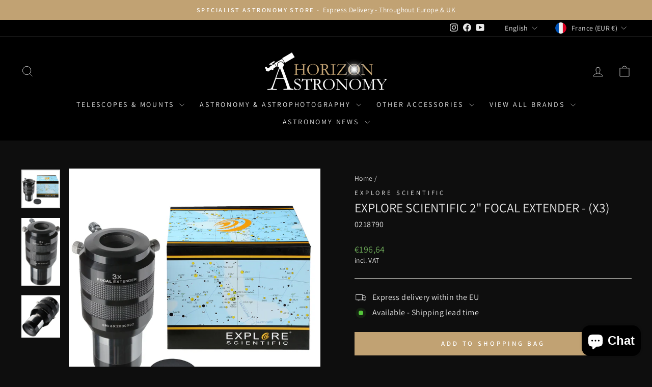

--- FILE ---
content_type: text/html; charset=utf-8
request_url: https://www.horizonastronomy.ie/en-fr/products/copy-of-explore-scientific-x3-tele-extender-2
body_size: 34527
content:
<!doctype html>
<html class="no-js" lang="en" dir="ltr">
<head>
  <meta charset="utf-8">
  <meta http-equiv="X-UA-Compatible" content="IE=edge,chrome=1">
  <meta name="viewport" content="width=device-width,initial-scale=1">
  <meta name="theme-color" content="#c1a273">
  <link rel="canonical" href="https://www.horizonastronomy.ie/en-fr/products/copy-of-explore-scientific-x3-tele-extender-2">
  <link rel="preconnect" href="https://cdn.shopify.com" crossorigin>
  <link rel="preconnect" href="https://fonts.shopifycdn.com" crossorigin>
  <link rel="dns-prefetch" href="https://productreviews.shopifycdn.com">
  <link rel="dns-prefetch" href="https://ajax.googleapis.com">
  <link rel="dns-prefetch" href="https://maps.googleapis.com">
  <link rel="dns-prefetch" href="https://maps.gstatic.com"><link rel="shortcut icon" href="//www.horizonastronomy.ie/cdn/shop/files/Fav_Icon_9ac2c9fe-fa3b-4474-9c7e-95e3f57c1591_32x32.png?v=1633116106" type="image/png" /><title>Explore Scientific 2&quot; Focal Extender - (x3)
&ndash; Horizon Astronomy • Telescope Center
</title>
<meta name="description" content="With tele-extenders it&#39;s possible to extend the effective focal length of a telescope system, resulting in higher magnification for the observation of the moon, the planets or small Deep-Sky objects with the same eyepieces.These tele-extenders incorporate a tele-centric optical design that delivers excellent image shar"><meta property="og:site_name" content="Horizon Astronomy • Telescope Center">
  <meta property="og:url" content="https://www.horizonastronomy.ie/en-fr/products/copy-of-explore-scientific-x3-tele-extender-2">
  <meta property="og:title" content="Explore Scientific 2&quot; Focal Extender - (x3)">
  <meta property="og:type" content="product">
  <meta property="og:description" content="With tele-extenders it&#39;s possible to extend the effective focal length of a telescope system, resulting in higher magnification for the observation of the moon, the planets or small Deep-Sky objects with the same eyepieces.These tele-extenders incorporate a tele-centric optical design that delivers excellent image shar"><meta property="og:image" content="http://www.horizonastronomy.ie/cdn/shop/products/ExploreScientificTele-Extender3.jpg?v=1656270374">
    <meta property="og:image:secure_url" content="https://www.horizonastronomy.ie/cdn/shop/products/ExploreScientificTele-Extender3.jpg?v=1656270374">
    <meta property="og:image:width" content="800">
    <meta property="og:image:height" content="800"><meta name="twitter:site" content="@">
  <meta name="twitter:card" content="summary_large_image">
  <meta name="twitter:title" content="Explore Scientific 2" Focal Extender - (x3)">
  <meta name="twitter:description" content="With tele-extenders it&#39;s possible to extend the effective focal length of a telescope system, resulting in higher magnification for the observation of the moon, the planets or small Deep-Sky objects with the same eyepieces.These tele-extenders incorporate a tele-centric optical design that delivers excellent image shar">
<style data-shopify>@font-face {
  font-family: Assistant;
  font-weight: 400;
  font-style: normal;
  font-display: swap;
  src: url("//www.horizonastronomy.ie/cdn/fonts/assistant/assistant_n4.9120912a469cad1cc292572851508ca49d12e768.woff2") format("woff2"),
       url("//www.horizonastronomy.ie/cdn/fonts/assistant/assistant_n4.6e9875ce64e0fefcd3f4446b7ec9036b3ddd2985.woff") format("woff");
}

  @font-face {
  font-family: Assistant;
  font-weight: 400;
  font-style: normal;
  font-display: swap;
  src: url("//www.horizonastronomy.ie/cdn/fonts/assistant/assistant_n4.9120912a469cad1cc292572851508ca49d12e768.woff2") format("woff2"),
       url("//www.horizonastronomy.ie/cdn/fonts/assistant/assistant_n4.6e9875ce64e0fefcd3f4446b7ec9036b3ddd2985.woff") format("woff");
}


  @font-face {
  font-family: Assistant;
  font-weight: 600;
  font-style: normal;
  font-display: swap;
  src: url("//www.horizonastronomy.ie/cdn/fonts/assistant/assistant_n6.b2cbcfa81550fc99b5d970d0ef582eebcbac24e0.woff2") format("woff2"),
       url("//www.horizonastronomy.ie/cdn/fonts/assistant/assistant_n6.5dced1e1f897f561a8304b6ef1c533d81fd1c6e0.woff") format("woff");
}

  
  
</style><link href="//www.horizonastronomy.ie/cdn/shop/t/40/assets/theme.css?v=54304287754278375841766593672" rel="stylesheet" type="text/css" media="all" />
<style data-shopify>:root {
    --typeHeaderPrimary: Assistant;
    --typeHeaderFallback: sans-serif;
    --typeHeaderSize: 30px;
    --typeHeaderWeight: 400;
    --typeHeaderLineHeight: 1;
    --typeHeaderSpacing: 0.0em;

    --typeBasePrimary:Assistant;
    --typeBaseFallback:sans-serif;
    --typeBaseSize: 16px;
    --typeBaseWeight: 400;
    --typeBaseSpacing: 0.025em;
    --typeBaseLineHeight: 1.4;
    --typeBaselineHeightMinus01: 1.3;

    --typeCollectionTitle: 20px;

    --iconWeight: 2px;
    --iconLinecaps: miter;

    
        --buttonRadius: 0;
    

    --colorGridOverlayOpacity: 0.1;
    }

    .placeholder-content {
    background-image: linear-gradient(100deg, #ffffff 40%, #f7f7f7 63%, #ffffff 79%);
    }</style><script>
    document.documentElement.className = document.documentElement.className.replace('no-js', 'js');

    window.theme = window.theme || {};
    theme.routes = {
      home: "/en-fr",
      cart: "/en-fr/cart.js",
      cartPage: "/en-fr/cart",
      cartAdd: "/en-fr/cart/add.js",
      cartChange: "/en-fr/cart/change.js",
      search: "/en-fr/search",
      predictiveSearch: "/en-fr/search/suggest"
    };
    theme.strings = {
      soldOut: "Sold Out",
      unavailable: "Unavailable",
      inStockLabel: "Available - Ready to ship",
      oneStockLabel: "SPECIAL ORDER: Normally 2 - 3 Weeks",
      otherStockLabel: "SPECIAL ORDER: Normally 2 - 3 Weeks",
      willNotShipUntil: "Ready to ship [date]",
      willBeInStockAfter: "Back in stock [date]",
      waitingForStock: "Available - Shipping lead time",
      savePrice: "Save [saved_amount]",
      cartEmpty: "Your cart is currently empty.",
      cartTermsConfirmation: "You must agree with the terms and conditions of sales to check out",
      searchCollections: "Collections",
      searchPages: "Pages",
      searchArticles: "Articles",
      productFrom: "from ",
      maxQuantity: "You can only have [quantity] of [title] in your cart."
    };
    theme.settings = {
      cartType: "drawer",
      isCustomerTemplate: false,
      moneyFormat: "€{{amount_with_comma_separator}}",
      saveType: "dollar",
      productImageSize: "natural",
      productImageCover: false,
      predictiveSearch: true,
      predictiveSearchType: null,
      predictiveSearchVendor: false,
      predictiveSearchPrice: false,
      quickView: true,
      themeName: 'Impulse',
      themeVersion: "7.5.0"
    };
  </script>

  <script>window.performance && window.performance.mark && window.performance.mark('shopify.content_for_header.start');</script><meta name="facebook-domain-verification" content="r20ifxyix87e8udawd7a0orac855qd">
<meta name="facebook-domain-verification" content="o24cutu9tj6gw4ry1hrlh56qbbnxv5">
<meta name="google-site-verification" content="t9WYIEicAQ5YzX4OuU-WyIXa9Pec6EQDKY8fcarJXHw">
<meta name="google-site-verification" content="ihXXkPuxadRBiWLYvtdE5yD_LAUbWAzJSSXSkRP5Wps">
<meta id="shopify-digital-wallet" name="shopify-digital-wallet" content="/59619246275/digital_wallets/dialog">
<meta name="shopify-checkout-api-token" content="1a541068be8e65b52ee938d3cee086ac">
<meta id="in-context-paypal-metadata" data-shop-id="59619246275" data-venmo-supported="false" data-environment="production" data-locale="en_US" data-paypal-v4="true" data-currency="EUR">
<link rel="alternate" hreflang="x-default" href="https://www.horizonastronomy.ie/products/copy-of-explore-scientific-x3-tele-extender-2">
<link rel="alternate" hreflang="en" href="https://www.horizonastronomy.ie/products/copy-of-explore-scientific-x3-tele-extender-2">
<link rel="alternate" hreflang="en-FR" href="https://www.horizonastronomy.ie/en-fr/products/copy-of-explore-scientific-x3-tele-extender-2">
<link rel="alternate" hreflang="de-FR" href="https://www.horizonastronomy.ie/de-fr/products/copy-of-explore-scientific-x3-tele-extender-2">
<link rel="alternate" hreflang="en-NL" href="https://www.horizonastronomy.ie/en-nl/products/copy-of-explore-scientific-x3-tele-extender-2">
<link rel="alternate" hreflang="de-NL" href="https://www.horizonastronomy.ie/de-nl/products/copy-of-explore-scientific-x3-tele-extender-2">
<link rel="alternate" hreflang="de-DE" href="https://www.horizonastronomy.de/products/copy-of-explore-scientific-x3-tele-extender-2">
<link rel="alternate" type="application/json+oembed" href="https://www.horizonastronomy.ie/en-fr/products/copy-of-explore-scientific-x3-tele-extender-2.oembed">
<script async="async" src="/checkouts/internal/preloads.js?locale=en-FR"></script>
<link rel="preconnect" href="https://shop.app" crossorigin="anonymous">
<script async="async" src="https://shop.app/checkouts/internal/preloads.js?locale=en-FR&shop_id=59619246275" crossorigin="anonymous"></script>
<script id="apple-pay-shop-capabilities" type="application/json">{"shopId":59619246275,"countryCode":"DE","currencyCode":"EUR","merchantCapabilities":["supports3DS"],"merchantId":"gid:\/\/shopify\/Shop\/59619246275","merchantName":"Horizon Astronomy • Telescope Center","requiredBillingContactFields":["postalAddress","email","phone"],"requiredShippingContactFields":["postalAddress","email","phone"],"shippingType":"shipping","supportedNetworks":["visa","masterCard"],"total":{"type":"pending","label":"Horizon Astronomy • Telescope Center","amount":"1.00"},"shopifyPaymentsEnabled":true,"supportsSubscriptions":true}</script>
<script id="shopify-features" type="application/json">{"accessToken":"1a541068be8e65b52ee938d3cee086ac","betas":["rich-media-storefront-analytics"],"domain":"www.horizonastronomy.ie","predictiveSearch":true,"shopId":59619246275,"locale":"en"}</script>
<script>var Shopify = Shopify || {};
Shopify.shop = "horizon-astronomy.myshopify.com";
Shopify.locale = "en";
Shopify.currency = {"active":"EUR","rate":"1.0"};
Shopify.country = "FR";
Shopify.theme = {"name":"Horizon Astronomy Website 2026","id":190423466319,"schema_name":"Impulse","schema_version":"7.5.0","theme_store_id":857,"role":"main"};
Shopify.theme.handle = "null";
Shopify.theme.style = {"id":null,"handle":null};
Shopify.cdnHost = "www.horizonastronomy.ie/cdn";
Shopify.routes = Shopify.routes || {};
Shopify.routes.root = "/en-fr/";</script>
<script type="module">!function(o){(o.Shopify=o.Shopify||{}).modules=!0}(window);</script>
<script>!function(o){function n(){var o=[];function n(){o.push(Array.prototype.slice.apply(arguments))}return n.q=o,n}var t=o.Shopify=o.Shopify||{};t.loadFeatures=n(),t.autoloadFeatures=n()}(window);</script>
<script>
  window.ShopifyPay = window.ShopifyPay || {};
  window.ShopifyPay.apiHost = "shop.app\/pay";
  window.ShopifyPay.redirectState = null;
</script>
<script id="shop-js-analytics" type="application/json">{"pageType":"product"}</script>
<script defer="defer" async type="module" src="//www.horizonastronomy.ie/cdn/shopifycloud/shop-js/modules/v2/client.init-shop-cart-sync_C5BV16lS.en.esm.js"></script>
<script defer="defer" async type="module" src="//www.horizonastronomy.ie/cdn/shopifycloud/shop-js/modules/v2/chunk.common_CygWptCX.esm.js"></script>
<script type="module">
  await import("//www.horizonastronomy.ie/cdn/shopifycloud/shop-js/modules/v2/client.init-shop-cart-sync_C5BV16lS.en.esm.js");
await import("//www.horizonastronomy.ie/cdn/shopifycloud/shop-js/modules/v2/chunk.common_CygWptCX.esm.js");

  window.Shopify.SignInWithShop?.initShopCartSync?.({"fedCMEnabled":true,"windoidEnabled":true});

</script>
<script>
  window.Shopify = window.Shopify || {};
  if (!window.Shopify.featureAssets) window.Shopify.featureAssets = {};
  window.Shopify.featureAssets['shop-js'] = {"shop-cart-sync":["modules/v2/client.shop-cart-sync_ZFArdW7E.en.esm.js","modules/v2/chunk.common_CygWptCX.esm.js"],"init-fed-cm":["modules/v2/client.init-fed-cm_CmiC4vf6.en.esm.js","modules/v2/chunk.common_CygWptCX.esm.js"],"shop-button":["modules/v2/client.shop-button_tlx5R9nI.en.esm.js","modules/v2/chunk.common_CygWptCX.esm.js"],"shop-cash-offers":["modules/v2/client.shop-cash-offers_DOA2yAJr.en.esm.js","modules/v2/chunk.common_CygWptCX.esm.js","modules/v2/chunk.modal_D71HUcav.esm.js"],"init-windoid":["modules/v2/client.init-windoid_sURxWdc1.en.esm.js","modules/v2/chunk.common_CygWptCX.esm.js"],"shop-toast-manager":["modules/v2/client.shop-toast-manager_ClPi3nE9.en.esm.js","modules/v2/chunk.common_CygWptCX.esm.js"],"init-shop-email-lookup-coordinator":["modules/v2/client.init-shop-email-lookup-coordinator_B8hsDcYM.en.esm.js","modules/v2/chunk.common_CygWptCX.esm.js"],"init-shop-cart-sync":["modules/v2/client.init-shop-cart-sync_C5BV16lS.en.esm.js","modules/v2/chunk.common_CygWptCX.esm.js"],"avatar":["modules/v2/client.avatar_BTnouDA3.en.esm.js"],"pay-button":["modules/v2/client.pay-button_FdsNuTd3.en.esm.js","modules/v2/chunk.common_CygWptCX.esm.js"],"init-customer-accounts":["modules/v2/client.init-customer-accounts_DxDtT_ad.en.esm.js","modules/v2/client.shop-login-button_C5VAVYt1.en.esm.js","modules/v2/chunk.common_CygWptCX.esm.js","modules/v2/chunk.modal_D71HUcav.esm.js"],"init-shop-for-new-customer-accounts":["modules/v2/client.init-shop-for-new-customer-accounts_ChsxoAhi.en.esm.js","modules/v2/client.shop-login-button_C5VAVYt1.en.esm.js","modules/v2/chunk.common_CygWptCX.esm.js","modules/v2/chunk.modal_D71HUcav.esm.js"],"shop-login-button":["modules/v2/client.shop-login-button_C5VAVYt1.en.esm.js","modules/v2/chunk.common_CygWptCX.esm.js","modules/v2/chunk.modal_D71HUcav.esm.js"],"init-customer-accounts-sign-up":["modules/v2/client.init-customer-accounts-sign-up_CPSyQ0Tj.en.esm.js","modules/v2/client.shop-login-button_C5VAVYt1.en.esm.js","modules/v2/chunk.common_CygWptCX.esm.js","modules/v2/chunk.modal_D71HUcav.esm.js"],"shop-follow-button":["modules/v2/client.shop-follow-button_Cva4Ekp9.en.esm.js","modules/v2/chunk.common_CygWptCX.esm.js","modules/v2/chunk.modal_D71HUcav.esm.js"],"checkout-modal":["modules/v2/client.checkout-modal_BPM8l0SH.en.esm.js","modules/v2/chunk.common_CygWptCX.esm.js","modules/v2/chunk.modal_D71HUcav.esm.js"],"lead-capture":["modules/v2/client.lead-capture_Bi8yE_yS.en.esm.js","modules/v2/chunk.common_CygWptCX.esm.js","modules/v2/chunk.modal_D71HUcav.esm.js"],"shop-login":["modules/v2/client.shop-login_D6lNrXab.en.esm.js","modules/v2/chunk.common_CygWptCX.esm.js","modules/v2/chunk.modal_D71HUcav.esm.js"],"payment-terms":["modules/v2/client.payment-terms_CZxnsJam.en.esm.js","modules/v2/chunk.common_CygWptCX.esm.js","modules/v2/chunk.modal_D71HUcav.esm.js"]};
</script>
<script id="__st">var __st={"a":59619246275,"offset":3600,"reqid":"5a5b2510-f7b6-4eb4-91cf-fb70fcaa2347-1768709575","pageurl":"www.horizonastronomy.ie\/en-fr\/products\/copy-of-explore-scientific-x3-tele-extender-2","u":"b0ec8a73499d","p":"product","rtyp":"product","rid":7719268679923};</script>
<script>window.ShopifyPaypalV4VisibilityTracking = true;</script>
<script id="captcha-bootstrap">!function(){'use strict';const t='contact',e='account',n='new_comment',o=[[t,t],['blogs',n],['comments',n],[t,'customer']],c=[[e,'customer_login'],[e,'guest_login'],[e,'recover_customer_password'],[e,'create_customer']],r=t=>t.map((([t,e])=>`form[action*='/${t}']:not([data-nocaptcha='true']) input[name='form_type'][value='${e}']`)).join(','),a=t=>()=>t?[...document.querySelectorAll(t)].map((t=>t.form)):[];function s(){const t=[...o],e=r(t);return a(e)}const i='password',u='form_key',d=['recaptcha-v3-token','g-recaptcha-response','h-captcha-response',i],f=()=>{try{return window.sessionStorage}catch{return}},m='__shopify_v',_=t=>t.elements[u];function p(t,e,n=!1){try{const o=window.sessionStorage,c=JSON.parse(o.getItem(e)),{data:r}=function(t){const{data:e,action:n}=t;return t[m]||n?{data:e,action:n}:{data:t,action:n}}(c);for(const[e,n]of Object.entries(r))t.elements[e]&&(t.elements[e].value=n);n&&o.removeItem(e)}catch(o){console.error('form repopulation failed',{error:o})}}const l='form_type',E='cptcha';function T(t){t.dataset[E]=!0}const w=window,h=w.document,L='Shopify',v='ce_forms',y='captcha';let A=!1;((t,e)=>{const n=(g='f06e6c50-85a8-45c8-87d0-21a2b65856fe',I='https://cdn.shopify.com/shopifycloud/storefront-forms-hcaptcha/ce_storefront_forms_captcha_hcaptcha.v1.5.2.iife.js',D={infoText:'Protected by hCaptcha',privacyText:'Privacy',termsText:'Terms'},(t,e,n)=>{const o=w[L][v],c=o.bindForm;if(c)return c(t,g,e,D).then(n);var r;o.q.push([[t,g,e,D],n]),r=I,A||(h.body.append(Object.assign(h.createElement('script'),{id:'captcha-provider',async:!0,src:r})),A=!0)});var g,I,D;w[L]=w[L]||{},w[L][v]=w[L][v]||{},w[L][v].q=[],w[L][y]=w[L][y]||{},w[L][y].protect=function(t,e){n(t,void 0,e),T(t)},Object.freeze(w[L][y]),function(t,e,n,w,h,L){const[v,y,A,g]=function(t,e,n){const i=e?o:[],u=t?c:[],d=[...i,...u],f=r(d),m=r(i),_=r(d.filter((([t,e])=>n.includes(e))));return[a(f),a(m),a(_),s()]}(w,h,L),I=t=>{const e=t.target;return e instanceof HTMLFormElement?e:e&&e.form},D=t=>v().includes(t);t.addEventListener('submit',(t=>{const e=I(t);if(!e)return;const n=D(e)&&!e.dataset.hcaptchaBound&&!e.dataset.recaptchaBound,o=_(e),c=g().includes(e)&&(!o||!o.value);(n||c)&&t.preventDefault(),c&&!n&&(function(t){try{if(!f())return;!function(t){const e=f();if(!e)return;const n=_(t);if(!n)return;const o=n.value;o&&e.removeItem(o)}(t);const e=Array.from(Array(32),(()=>Math.random().toString(36)[2])).join('');!function(t,e){_(t)||t.append(Object.assign(document.createElement('input'),{type:'hidden',name:u})),t.elements[u].value=e}(t,e),function(t,e){const n=f();if(!n)return;const o=[...t.querySelectorAll(`input[type='${i}']`)].map((({name:t})=>t)),c=[...d,...o],r={};for(const[a,s]of new FormData(t).entries())c.includes(a)||(r[a]=s);n.setItem(e,JSON.stringify({[m]:1,action:t.action,data:r}))}(t,e)}catch(e){console.error('failed to persist form',e)}}(e),e.submit())}));const S=(t,e)=>{t&&!t.dataset[E]&&(n(t,e.some((e=>e===t))),T(t))};for(const o of['focusin','change'])t.addEventListener(o,(t=>{const e=I(t);D(e)&&S(e,y())}));const B=e.get('form_key'),M=e.get(l),P=B&&M;t.addEventListener('DOMContentLoaded',(()=>{const t=y();if(P)for(const e of t)e.elements[l].value===M&&p(e,B);[...new Set([...A(),...v().filter((t=>'true'===t.dataset.shopifyCaptcha))])].forEach((e=>S(e,t)))}))}(h,new URLSearchParams(w.location.search),n,t,e,['guest_login'])})(!0,!0)}();</script>
<script integrity="sha256-4kQ18oKyAcykRKYeNunJcIwy7WH5gtpwJnB7kiuLZ1E=" data-source-attribution="shopify.loadfeatures" defer="defer" src="//www.horizonastronomy.ie/cdn/shopifycloud/storefront/assets/storefront/load_feature-a0a9edcb.js" crossorigin="anonymous"></script>
<script crossorigin="anonymous" defer="defer" src="//www.horizonastronomy.ie/cdn/shopifycloud/storefront/assets/shopify_pay/storefront-65b4c6d7.js?v=20250812"></script>
<script data-source-attribution="shopify.dynamic_checkout.dynamic.init">var Shopify=Shopify||{};Shopify.PaymentButton=Shopify.PaymentButton||{isStorefrontPortableWallets:!0,init:function(){window.Shopify.PaymentButton.init=function(){};var t=document.createElement("script");t.src="https://www.horizonastronomy.ie/cdn/shopifycloud/portable-wallets/latest/portable-wallets.en.js",t.type="module",document.head.appendChild(t)}};
</script>
<script data-source-attribution="shopify.dynamic_checkout.buyer_consent">
  function portableWalletsHideBuyerConsent(e){var t=document.getElementById("shopify-buyer-consent"),n=document.getElementById("shopify-subscription-policy-button");t&&n&&(t.classList.add("hidden"),t.setAttribute("aria-hidden","true"),n.removeEventListener("click",e))}function portableWalletsShowBuyerConsent(e){var t=document.getElementById("shopify-buyer-consent"),n=document.getElementById("shopify-subscription-policy-button");t&&n&&(t.classList.remove("hidden"),t.removeAttribute("aria-hidden"),n.addEventListener("click",e))}window.Shopify?.PaymentButton&&(window.Shopify.PaymentButton.hideBuyerConsent=portableWalletsHideBuyerConsent,window.Shopify.PaymentButton.showBuyerConsent=portableWalletsShowBuyerConsent);
</script>
<script data-source-attribution="shopify.dynamic_checkout.cart.bootstrap">document.addEventListener("DOMContentLoaded",(function(){function t(){return document.querySelector("shopify-accelerated-checkout-cart, shopify-accelerated-checkout")}if(t())Shopify.PaymentButton.init();else{new MutationObserver((function(e,n){t()&&(Shopify.PaymentButton.init(),n.disconnect())})).observe(document.body,{childList:!0,subtree:!0})}}));
</script>
<script id='scb4127' type='text/javascript' async='' src='https://www.horizonastronomy.ie/cdn/shopifycloud/privacy-banner/storefront-banner.js'></script><link id="shopify-accelerated-checkout-styles" rel="stylesheet" media="screen" href="https://www.horizonastronomy.ie/cdn/shopifycloud/portable-wallets/latest/accelerated-checkout-backwards-compat.css" crossorigin="anonymous">
<style id="shopify-accelerated-checkout-cart">
        #shopify-buyer-consent {
  margin-top: 1em;
  display: inline-block;
  width: 100%;
}

#shopify-buyer-consent.hidden {
  display: none;
}

#shopify-subscription-policy-button {
  background: none;
  border: none;
  padding: 0;
  text-decoration: underline;
  font-size: inherit;
  cursor: pointer;
}

#shopify-subscription-policy-button::before {
  box-shadow: none;
}

      </style>

<script>window.performance && window.performance.mark && window.performance.mark('shopify.content_for_header.end');</script>

  <script src="//www.horizonastronomy.ie/cdn/shop/t/40/assets/vendor-scripts-v11.js" defer="defer"></script><link rel="stylesheet" href="//www.horizonastronomy.ie/cdn/shop/t/40/assets/country-flags.css"><script src="//www.horizonastronomy.ie/cdn/shop/t/40/assets/theme.js?v=136904160527539270741765878224" defer="defer"></script>
<!-- BEGIN app block: shopify://apps/instafeed/blocks/head-block/c447db20-095d-4a10-9725-b5977662c9d5 --><link rel="preconnect" href="https://cdn.nfcube.com/">
<link rel="preconnect" href="https://scontent.cdninstagram.com/">


  <script>
    document.addEventListener('DOMContentLoaded', function () {
      let instafeedScript = document.createElement('script');

      
        instafeedScript.src = 'https://cdn.nfcube.com/instafeed-3cc944dcdcfd2adc5a2eb6ab86e1cdb2.js';
      

      document.body.appendChild(instafeedScript);
    });
  </script>





<!-- END app block --><script src="https://cdn.shopify.com/extensions/7bc9bb47-adfa-4267-963e-cadee5096caf/inbox-1252/assets/inbox-chat-loader.js" type="text/javascript" defer="defer"></script>
<link href="https://monorail-edge.shopifysvc.com" rel="dns-prefetch">
<script>(function(){if ("sendBeacon" in navigator && "performance" in window) {try {var session_token_from_headers = performance.getEntriesByType('navigation')[0].serverTiming.find(x => x.name == '_s').description;} catch {var session_token_from_headers = undefined;}var session_cookie_matches = document.cookie.match(/_shopify_s=([^;]*)/);var session_token_from_cookie = session_cookie_matches && session_cookie_matches.length === 2 ? session_cookie_matches[1] : "";var session_token = session_token_from_headers || session_token_from_cookie || "";function handle_abandonment_event(e) {var entries = performance.getEntries().filter(function(entry) {return /monorail-edge.shopifysvc.com/.test(entry.name);});if (!window.abandonment_tracked && entries.length === 0) {window.abandonment_tracked = true;var currentMs = Date.now();var navigation_start = performance.timing.navigationStart;var payload = {shop_id: 59619246275,url: window.location.href,navigation_start,duration: currentMs - navigation_start,session_token,page_type: "product"};window.navigator.sendBeacon("https://monorail-edge.shopifysvc.com/v1/produce", JSON.stringify({schema_id: "online_store_buyer_site_abandonment/1.1",payload: payload,metadata: {event_created_at_ms: currentMs,event_sent_at_ms: currentMs}}));}}window.addEventListener('pagehide', handle_abandonment_event);}}());</script>
<script id="web-pixels-manager-setup">(function e(e,d,r,n,o){if(void 0===o&&(o={}),!Boolean(null===(a=null===(i=window.Shopify)||void 0===i?void 0:i.analytics)||void 0===a?void 0:a.replayQueue)){var i,a;window.Shopify=window.Shopify||{};var t=window.Shopify;t.analytics=t.analytics||{};var s=t.analytics;s.replayQueue=[],s.publish=function(e,d,r){return s.replayQueue.push([e,d,r]),!0};try{self.performance.mark("wpm:start")}catch(e){}var l=function(){var e={modern:/Edge?\/(1{2}[4-9]|1[2-9]\d|[2-9]\d{2}|\d{4,})\.\d+(\.\d+|)|Firefox\/(1{2}[4-9]|1[2-9]\d|[2-9]\d{2}|\d{4,})\.\d+(\.\d+|)|Chrom(ium|e)\/(9{2}|\d{3,})\.\d+(\.\d+|)|(Maci|X1{2}).+ Version\/(15\.\d+|(1[6-9]|[2-9]\d|\d{3,})\.\d+)([,.]\d+|)( \(\w+\)|)( Mobile\/\w+|) Safari\/|Chrome.+OPR\/(9{2}|\d{3,})\.\d+\.\d+|(CPU[ +]OS|iPhone[ +]OS|CPU[ +]iPhone|CPU IPhone OS|CPU iPad OS)[ +]+(15[._]\d+|(1[6-9]|[2-9]\d|\d{3,})[._]\d+)([._]\d+|)|Android:?[ /-](13[3-9]|1[4-9]\d|[2-9]\d{2}|\d{4,})(\.\d+|)(\.\d+|)|Android.+Firefox\/(13[5-9]|1[4-9]\d|[2-9]\d{2}|\d{4,})\.\d+(\.\d+|)|Android.+Chrom(ium|e)\/(13[3-9]|1[4-9]\d|[2-9]\d{2}|\d{4,})\.\d+(\.\d+|)|SamsungBrowser\/([2-9]\d|\d{3,})\.\d+/,legacy:/Edge?\/(1[6-9]|[2-9]\d|\d{3,})\.\d+(\.\d+|)|Firefox\/(5[4-9]|[6-9]\d|\d{3,})\.\d+(\.\d+|)|Chrom(ium|e)\/(5[1-9]|[6-9]\d|\d{3,})\.\d+(\.\d+|)([\d.]+$|.*Safari\/(?![\d.]+ Edge\/[\d.]+$))|(Maci|X1{2}).+ Version\/(10\.\d+|(1[1-9]|[2-9]\d|\d{3,})\.\d+)([,.]\d+|)( \(\w+\)|)( Mobile\/\w+|) Safari\/|Chrome.+OPR\/(3[89]|[4-9]\d|\d{3,})\.\d+\.\d+|(CPU[ +]OS|iPhone[ +]OS|CPU[ +]iPhone|CPU IPhone OS|CPU iPad OS)[ +]+(10[._]\d+|(1[1-9]|[2-9]\d|\d{3,})[._]\d+)([._]\d+|)|Android:?[ /-](13[3-9]|1[4-9]\d|[2-9]\d{2}|\d{4,})(\.\d+|)(\.\d+|)|Mobile Safari.+OPR\/([89]\d|\d{3,})\.\d+\.\d+|Android.+Firefox\/(13[5-9]|1[4-9]\d|[2-9]\d{2}|\d{4,})\.\d+(\.\d+|)|Android.+Chrom(ium|e)\/(13[3-9]|1[4-9]\d|[2-9]\d{2}|\d{4,})\.\d+(\.\d+|)|Android.+(UC? ?Browser|UCWEB|U3)[ /]?(15\.([5-9]|\d{2,})|(1[6-9]|[2-9]\d|\d{3,})\.\d+)\.\d+|SamsungBrowser\/(5\.\d+|([6-9]|\d{2,})\.\d+)|Android.+MQ{2}Browser\/(14(\.(9|\d{2,})|)|(1[5-9]|[2-9]\d|\d{3,})(\.\d+|))(\.\d+|)|K[Aa][Ii]OS\/(3\.\d+|([4-9]|\d{2,})\.\d+)(\.\d+|)/},d=e.modern,r=e.legacy,n=navigator.userAgent;return n.match(d)?"modern":n.match(r)?"legacy":"unknown"}(),u="modern"===l?"modern":"legacy",c=(null!=n?n:{modern:"",legacy:""})[u],f=function(e){return[e.baseUrl,"/wpm","/b",e.hashVersion,"modern"===e.buildTarget?"m":"l",".js"].join("")}({baseUrl:d,hashVersion:r,buildTarget:u}),m=function(e){var d=e.version,r=e.bundleTarget,n=e.surface,o=e.pageUrl,i=e.monorailEndpoint;return{emit:function(e){var a=e.status,t=e.errorMsg,s=(new Date).getTime(),l=JSON.stringify({metadata:{event_sent_at_ms:s},events:[{schema_id:"web_pixels_manager_load/3.1",payload:{version:d,bundle_target:r,page_url:o,status:a,surface:n,error_msg:t},metadata:{event_created_at_ms:s}}]});if(!i)return console&&console.warn&&console.warn("[Web Pixels Manager] No Monorail endpoint provided, skipping logging."),!1;try{return self.navigator.sendBeacon.bind(self.navigator)(i,l)}catch(e){}var u=new XMLHttpRequest;try{return u.open("POST",i,!0),u.setRequestHeader("Content-Type","text/plain"),u.send(l),!0}catch(e){return console&&console.warn&&console.warn("[Web Pixels Manager] Got an unhandled error while logging to Monorail."),!1}}}}({version:r,bundleTarget:l,surface:e.surface,pageUrl:self.location.href,monorailEndpoint:e.monorailEndpoint});try{o.browserTarget=l,function(e){var d=e.src,r=e.async,n=void 0===r||r,o=e.onload,i=e.onerror,a=e.sri,t=e.scriptDataAttributes,s=void 0===t?{}:t,l=document.createElement("script"),u=document.querySelector("head"),c=document.querySelector("body");if(l.async=n,l.src=d,a&&(l.integrity=a,l.crossOrigin="anonymous"),s)for(var f in s)if(Object.prototype.hasOwnProperty.call(s,f))try{l.dataset[f]=s[f]}catch(e){}if(o&&l.addEventListener("load",o),i&&l.addEventListener("error",i),u)u.appendChild(l);else{if(!c)throw new Error("Did not find a head or body element to append the script");c.appendChild(l)}}({src:f,async:!0,onload:function(){if(!function(){var e,d;return Boolean(null===(d=null===(e=window.Shopify)||void 0===e?void 0:e.analytics)||void 0===d?void 0:d.initialized)}()){var d=window.webPixelsManager.init(e)||void 0;if(d){var r=window.Shopify.analytics;r.replayQueue.forEach((function(e){var r=e[0],n=e[1],o=e[2];d.publishCustomEvent(r,n,o)})),r.replayQueue=[],r.publish=d.publishCustomEvent,r.visitor=d.visitor,r.initialized=!0}}},onerror:function(){return m.emit({status:"failed",errorMsg:"".concat(f," has failed to load")})},sri:function(e){var d=/^sha384-[A-Za-z0-9+/=]+$/;return"string"==typeof e&&d.test(e)}(c)?c:"",scriptDataAttributes:o}),m.emit({status:"loading"})}catch(e){m.emit({status:"failed",errorMsg:(null==e?void 0:e.message)||"Unknown error"})}}})({shopId: 59619246275,storefrontBaseUrl: "https://www.horizonastronomy.ie",extensionsBaseUrl: "https://extensions.shopifycdn.com/cdn/shopifycloud/web-pixels-manager",monorailEndpoint: "https://monorail-edge.shopifysvc.com/unstable/produce_batch",surface: "storefront-renderer",enabledBetaFlags: ["2dca8a86"],webPixelsConfigList: [{"id":"954696015","configuration":"{\"config\":\"{\\\"pixel_id\\\":\\\"G-3QPXK7DFJH\\\",\\\"target_country\\\":\\\"IE\\\",\\\"gtag_events\\\":[{\\\"type\\\":\\\"search\\\",\\\"action_label\\\":[\\\"G-3QPXK7DFJH\\\",\\\"AW-313082542\\\/O2eICP3dm_wCEK6FpZUB\\\"]},{\\\"type\\\":\\\"begin_checkout\\\",\\\"action_label\\\":[\\\"G-3QPXK7DFJH\\\",\\\"AW-313082542\\\/Ih_BCPrdm_wCEK6FpZUB\\\"]},{\\\"type\\\":\\\"view_item\\\",\\\"action_label\\\":[\\\"G-3QPXK7DFJH\\\",\\\"AW-313082542\\\/v9xFCPTdm_wCEK6FpZUB\\\",\\\"MC-X90XWXRD6Q\\\"]},{\\\"type\\\":\\\"purchase\\\",\\\"action_label\\\":[\\\"G-3QPXK7DFJH\\\",\\\"AW-313082542\\\/Z-pxCPHdm_wCEK6FpZUB\\\",\\\"MC-X90XWXRD6Q\\\"]},{\\\"type\\\":\\\"page_view\\\",\\\"action_label\\\":[\\\"G-3QPXK7DFJH\\\",\\\"AW-313082542\\\/j6mcCO7dm_wCEK6FpZUB\\\",\\\"MC-X90XWXRD6Q\\\"]},{\\\"type\\\":\\\"add_payment_info\\\",\\\"action_label\\\":[\\\"G-3QPXK7DFJH\\\",\\\"AW-313082542\\\/IE-GCPjem_wCEK6FpZUB\\\"]},{\\\"type\\\":\\\"add_to_cart\\\",\\\"action_label\\\":[\\\"G-3QPXK7DFJH\\\",\\\"AW-313082542\\\/NuVGCPfdm_wCEK6FpZUB\\\"]}],\\\"enable_monitoring_mode\\\":false}\"}","eventPayloadVersion":"v1","runtimeContext":"OPEN","scriptVersion":"b2a88bafab3e21179ed38636efcd8a93","type":"APP","apiClientId":1780363,"privacyPurposes":[],"dataSharingAdjustments":{"protectedCustomerApprovalScopes":["read_customer_address","read_customer_email","read_customer_name","read_customer_personal_data","read_customer_phone"]}},{"id":"427655503","configuration":"{\"pixel_id\":\"4313181758798164\",\"pixel_type\":\"facebook_pixel\",\"metaapp_system_user_token\":\"-\"}","eventPayloadVersion":"v1","runtimeContext":"OPEN","scriptVersion":"ca16bc87fe92b6042fbaa3acc2fbdaa6","type":"APP","apiClientId":2329312,"privacyPurposes":["ANALYTICS","MARKETING","SALE_OF_DATA"],"dataSharingAdjustments":{"protectedCustomerApprovalScopes":["read_customer_address","read_customer_email","read_customer_name","read_customer_personal_data","read_customer_phone"]}},{"id":"shopify-app-pixel","configuration":"{}","eventPayloadVersion":"v1","runtimeContext":"STRICT","scriptVersion":"0450","apiClientId":"shopify-pixel","type":"APP","privacyPurposes":["ANALYTICS","MARKETING"]},{"id":"shopify-custom-pixel","eventPayloadVersion":"v1","runtimeContext":"LAX","scriptVersion":"0450","apiClientId":"shopify-pixel","type":"CUSTOM","privacyPurposes":["ANALYTICS","MARKETING"]}],isMerchantRequest: false,initData: {"shop":{"name":"Horizon Astronomy • Telescope Center","paymentSettings":{"currencyCode":"EUR"},"myshopifyDomain":"horizon-astronomy.myshopify.com","countryCode":"DE","storefrontUrl":"https:\/\/www.horizonastronomy.ie\/en-fr"},"customer":null,"cart":null,"checkout":null,"productVariants":[{"price":{"amount":196.64,"currencyCode":"EUR"},"product":{"title":"Explore Scientific 2\" Focal Extender - (x3)","vendor":"Explore Scientific","id":"7719268679923","untranslatedTitle":"Explore Scientific 2\" Focal Extender - (x3)","url":"\/en-fr\/products\/copy-of-explore-scientific-x3-tele-extender-2","type":"Focal-Extenders \u0026 Barlows"},"id":"42911556567283","image":{"src":"\/\/www.horizonastronomy.ie\/cdn\/shop\/products\/ExploreScientificTele-Extender3.jpg?v=1656270374"},"sku":"0218790","title":"Default Title","untranslatedTitle":"Default Title"}],"purchasingCompany":null},},"https://www.horizonastronomy.ie/cdn","fcfee988w5aeb613cpc8e4bc33m6693e112",{"modern":"","legacy":""},{"shopId":"59619246275","storefrontBaseUrl":"https:\/\/www.horizonastronomy.ie","extensionBaseUrl":"https:\/\/extensions.shopifycdn.com\/cdn\/shopifycloud\/web-pixels-manager","surface":"storefront-renderer","enabledBetaFlags":"[\"2dca8a86\"]","isMerchantRequest":"false","hashVersion":"fcfee988w5aeb613cpc8e4bc33m6693e112","publish":"custom","events":"[[\"page_viewed\",{}],[\"product_viewed\",{\"productVariant\":{\"price\":{\"amount\":196.64,\"currencyCode\":\"EUR\"},\"product\":{\"title\":\"Explore Scientific 2\\\" Focal Extender - (x3)\",\"vendor\":\"Explore Scientific\",\"id\":\"7719268679923\",\"untranslatedTitle\":\"Explore Scientific 2\\\" Focal Extender - (x3)\",\"url\":\"\/en-fr\/products\/copy-of-explore-scientific-x3-tele-extender-2\",\"type\":\"Focal-Extenders \u0026 Barlows\"},\"id\":\"42911556567283\",\"image\":{\"src\":\"\/\/www.horizonastronomy.ie\/cdn\/shop\/products\/ExploreScientificTele-Extender3.jpg?v=1656270374\"},\"sku\":\"0218790\",\"title\":\"Default Title\",\"untranslatedTitle\":\"Default Title\"}}]]"});</script><script>
  window.ShopifyAnalytics = window.ShopifyAnalytics || {};
  window.ShopifyAnalytics.meta = window.ShopifyAnalytics.meta || {};
  window.ShopifyAnalytics.meta.currency = 'EUR';
  var meta = {"product":{"id":7719268679923,"gid":"gid:\/\/shopify\/Product\/7719268679923","vendor":"Explore Scientific","type":"Focal-Extenders \u0026 Barlows","handle":"copy-of-explore-scientific-x3-tele-extender-2","variants":[{"id":42911556567283,"price":19664,"name":"Explore Scientific 2\" Focal Extender - (x3)","public_title":null,"sku":"0218790"}],"remote":false},"page":{"pageType":"product","resourceType":"product","resourceId":7719268679923,"requestId":"5a5b2510-f7b6-4eb4-91cf-fb70fcaa2347-1768709575"}};
  for (var attr in meta) {
    window.ShopifyAnalytics.meta[attr] = meta[attr];
  }
</script>
<script class="analytics">
  (function () {
    var customDocumentWrite = function(content) {
      var jquery = null;

      if (window.jQuery) {
        jquery = window.jQuery;
      } else if (window.Checkout && window.Checkout.$) {
        jquery = window.Checkout.$;
      }

      if (jquery) {
        jquery('body').append(content);
      }
    };

    var hasLoggedConversion = function(token) {
      if (token) {
        return document.cookie.indexOf('loggedConversion=' + token) !== -1;
      }
      return false;
    }

    var setCookieIfConversion = function(token) {
      if (token) {
        var twoMonthsFromNow = new Date(Date.now());
        twoMonthsFromNow.setMonth(twoMonthsFromNow.getMonth() + 2);

        document.cookie = 'loggedConversion=' + token + '; expires=' + twoMonthsFromNow;
      }
    }

    var trekkie = window.ShopifyAnalytics.lib = window.trekkie = window.trekkie || [];
    if (trekkie.integrations) {
      return;
    }
    trekkie.methods = [
      'identify',
      'page',
      'ready',
      'track',
      'trackForm',
      'trackLink'
    ];
    trekkie.factory = function(method) {
      return function() {
        var args = Array.prototype.slice.call(arguments);
        args.unshift(method);
        trekkie.push(args);
        return trekkie;
      };
    };
    for (var i = 0; i < trekkie.methods.length; i++) {
      var key = trekkie.methods[i];
      trekkie[key] = trekkie.factory(key);
    }
    trekkie.load = function(config) {
      trekkie.config = config || {};
      trekkie.config.initialDocumentCookie = document.cookie;
      var first = document.getElementsByTagName('script')[0];
      var script = document.createElement('script');
      script.type = 'text/javascript';
      script.onerror = function(e) {
        var scriptFallback = document.createElement('script');
        scriptFallback.type = 'text/javascript';
        scriptFallback.onerror = function(error) {
                var Monorail = {
      produce: function produce(monorailDomain, schemaId, payload) {
        var currentMs = new Date().getTime();
        var event = {
          schema_id: schemaId,
          payload: payload,
          metadata: {
            event_created_at_ms: currentMs,
            event_sent_at_ms: currentMs
          }
        };
        return Monorail.sendRequest("https://" + monorailDomain + "/v1/produce", JSON.stringify(event));
      },
      sendRequest: function sendRequest(endpointUrl, payload) {
        // Try the sendBeacon API
        if (window && window.navigator && typeof window.navigator.sendBeacon === 'function' && typeof window.Blob === 'function' && !Monorail.isIos12()) {
          var blobData = new window.Blob([payload], {
            type: 'text/plain'
          });

          if (window.navigator.sendBeacon(endpointUrl, blobData)) {
            return true;
          } // sendBeacon was not successful

        } // XHR beacon

        var xhr = new XMLHttpRequest();

        try {
          xhr.open('POST', endpointUrl);
          xhr.setRequestHeader('Content-Type', 'text/plain');
          xhr.send(payload);
        } catch (e) {
          console.log(e);
        }

        return false;
      },
      isIos12: function isIos12() {
        return window.navigator.userAgent.lastIndexOf('iPhone; CPU iPhone OS 12_') !== -1 || window.navigator.userAgent.lastIndexOf('iPad; CPU OS 12_') !== -1;
      }
    };
    Monorail.produce('monorail-edge.shopifysvc.com',
      'trekkie_storefront_load_errors/1.1',
      {shop_id: 59619246275,
      theme_id: 190423466319,
      app_name: "storefront",
      context_url: window.location.href,
      source_url: "//www.horizonastronomy.ie/cdn/s/trekkie.storefront.cd680fe47e6c39ca5d5df5f0a32d569bc48c0f27.min.js"});

        };
        scriptFallback.async = true;
        scriptFallback.src = '//www.horizonastronomy.ie/cdn/s/trekkie.storefront.cd680fe47e6c39ca5d5df5f0a32d569bc48c0f27.min.js';
        first.parentNode.insertBefore(scriptFallback, first);
      };
      script.async = true;
      script.src = '//www.horizonastronomy.ie/cdn/s/trekkie.storefront.cd680fe47e6c39ca5d5df5f0a32d569bc48c0f27.min.js';
      first.parentNode.insertBefore(script, first);
    };
    trekkie.load(
      {"Trekkie":{"appName":"storefront","development":false,"defaultAttributes":{"shopId":59619246275,"isMerchantRequest":null,"themeId":190423466319,"themeCityHash":"16269489851822381302","contentLanguage":"en","currency":"EUR","eventMetadataId":"b7aff8e2-a374-4fa3-9600-7e7bc02af35a"},"isServerSideCookieWritingEnabled":true,"monorailRegion":"shop_domain","enabledBetaFlags":["65f19447"]},"Session Attribution":{},"S2S":{"facebookCapiEnabled":true,"source":"trekkie-storefront-renderer","apiClientId":580111}}
    );

    var loaded = false;
    trekkie.ready(function() {
      if (loaded) return;
      loaded = true;

      window.ShopifyAnalytics.lib = window.trekkie;

      var originalDocumentWrite = document.write;
      document.write = customDocumentWrite;
      try { window.ShopifyAnalytics.merchantGoogleAnalytics.call(this); } catch(error) {};
      document.write = originalDocumentWrite;

      window.ShopifyAnalytics.lib.page(null,{"pageType":"product","resourceType":"product","resourceId":7719268679923,"requestId":"5a5b2510-f7b6-4eb4-91cf-fb70fcaa2347-1768709575","shopifyEmitted":true});

      var match = window.location.pathname.match(/checkouts\/(.+)\/(thank_you|post_purchase)/)
      var token = match? match[1]: undefined;
      if (!hasLoggedConversion(token)) {
        setCookieIfConversion(token);
        window.ShopifyAnalytics.lib.track("Viewed Product",{"currency":"EUR","variantId":42911556567283,"productId":7719268679923,"productGid":"gid:\/\/shopify\/Product\/7719268679923","name":"Explore Scientific 2\" Focal Extender - (x3)","price":"196.64","sku":"0218790","brand":"Explore Scientific","variant":null,"category":"Focal-Extenders \u0026 Barlows","nonInteraction":true,"remote":false},undefined,undefined,{"shopifyEmitted":true});
      window.ShopifyAnalytics.lib.track("monorail:\/\/trekkie_storefront_viewed_product\/1.1",{"currency":"EUR","variantId":42911556567283,"productId":7719268679923,"productGid":"gid:\/\/shopify\/Product\/7719268679923","name":"Explore Scientific 2\" Focal Extender - (x3)","price":"196.64","sku":"0218790","brand":"Explore Scientific","variant":null,"category":"Focal-Extenders \u0026 Barlows","nonInteraction":true,"remote":false,"referer":"https:\/\/www.horizonastronomy.ie\/en-fr\/products\/copy-of-explore-scientific-x3-tele-extender-2"});
      }
    });


        var eventsListenerScript = document.createElement('script');
        eventsListenerScript.async = true;
        eventsListenerScript.src = "//www.horizonastronomy.ie/cdn/shopifycloud/storefront/assets/shop_events_listener-3da45d37.js";
        document.getElementsByTagName('head')[0].appendChild(eventsListenerScript);

})();</script>
  <script>
  if (!window.ga || (window.ga && typeof window.ga !== 'function')) {
    window.ga = function ga() {
      (window.ga.q = window.ga.q || []).push(arguments);
      if (window.Shopify && window.Shopify.analytics && typeof window.Shopify.analytics.publish === 'function') {
        window.Shopify.analytics.publish("ga_stub_called", {}, {sendTo: "google_osp_migration"});
      }
      console.error("Shopify's Google Analytics stub called with:", Array.from(arguments), "\nSee https://help.shopify.com/manual/promoting-marketing/pixels/pixel-migration#google for more information.");
    };
    if (window.Shopify && window.Shopify.analytics && typeof window.Shopify.analytics.publish === 'function') {
      window.Shopify.analytics.publish("ga_stub_initialized", {}, {sendTo: "google_osp_migration"});
    }
  }
</script>
<script
  defer
  src="https://www.horizonastronomy.ie/cdn/shopifycloud/perf-kit/shopify-perf-kit-3.0.4.min.js"
  data-application="storefront-renderer"
  data-shop-id="59619246275"
  data-render-region="gcp-us-east1"
  data-page-type="product"
  data-theme-instance-id="190423466319"
  data-theme-name="Impulse"
  data-theme-version="7.5.0"
  data-monorail-region="shop_domain"
  data-resource-timing-sampling-rate="10"
  data-shs="true"
  data-shs-beacon="true"
  data-shs-export-with-fetch="true"
  data-shs-logs-sample-rate="1"
  data-shs-beacon-endpoint="https://www.horizonastronomy.ie/api/collect"
></script>
</head>

<body class="template-product" data-center-text="true" data-button_style="square" data-type_header_capitalize="true" data-type_headers_align_text="true" data-type_product_capitalize="true" data-swatch_style="round" >

  <a class="in-page-link visually-hidden skip-link" href="#MainContent">Skip to content</a>

  <div id="PageContainer" class="page-container">
    <div class="transition-body"><!-- BEGIN sections: header-group -->
<div id="shopify-section-sections--27359886901583__announcement" class="shopify-section shopify-section-group-header-group"><style></style>
  <div class="announcement-bar">
    <div class="page-width">
      <div class="slideshow-wrapper">
        <button type="button" class="visually-hidden slideshow__pause" data-id="sections--27359886901583__announcement" aria-live="polite">
          <span class="slideshow__pause-stop">
            <svg aria-hidden="true" focusable="false" role="presentation" class="icon icon-pause" viewBox="0 0 10 13"><path d="M0 0h3v13H0zm7 0h3v13H7z" fill-rule="evenodd"/></svg>
            <span class="icon__fallback-text">Pause slideshow</span>
          </span>
          <span class="slideshow__pause-play">
            <svg aria-hidden="true" focusable="false" role="presentation" class="icon icon-play" viewBox="18.24 17.35 24.52 28.3"><path fill="#323232" d="M22.1 19.151v25.5l20.4-13.489-20.4-12.011z"/></svg>
            <span class="icon__fallback-text">Play slideshow</span>
          </span>
        </button>

        <div
          id="AnnouncementSlider"
          class="announcement-slider"
          data-compact="true"
          data-block-count="1"><div
                id="AnnouncementSlide-announcement-0"
                class="announcement-slider__slide"
                data-index="0"
                
              ><a class="announcement-link" href="/en-fr/pages/shipping-information"><span class="announcement-text">Specialist Astronomy Store -</span><span class="announcement-link-text">Express Delivery - Throughout Europe & UK</span></a></div></div>
      </div>
    </div>
  </div>




</div><div id="shopify-section-sections--27359886901583__header" class="shopify-section shopify-section-group-header-group">

<div id="NavDrawer" class="drawer drawer--left">
  <div class="drawer__contents">
    <div class="drawer__fixed-header">
      <div class="drawer__header appear-animation appear-delay-1">
        <div class="h2 drawer__title"></div>
        <div class="drawer__close">
          <button type="button" class="drawer__close-button js-drawer-close">
            <svg aria-hidden="true" focusable="false" role="presentation" class="icon icon-close" viewBox="0 0 64 64"><title>icon-X</title><path d="m19 17.61 27.12 27.13m0-27.12L19 44.74"/></svg>
            <span class="icon__fallback-text">Close menu</span>
          </button>
        </div>
      </div>
    </div>
    <div class="drawer__scrollable">
      <ul class="mobile-nav" role="navigation" aria-label="Primary"><li class="mobile-nav__item appear-animation appear-delay-2"><div class="mobile-nav__has-sublist"><a href="/en-fr#"
                    class="mobile-nav__link mobile-nav__link--top-level"
                    id="Label-en-fr1"
                    >
                    Telescopes & Mounts
                  </a>
                  <div class="mobile-nav__toggle">
                    <button type="button"
                      aria-controls="Linklist-en-fr1"
                      aria-labelledby="Label-en-fr1"
                      class="collapsible-trigger collapsible--auto-height"><span class="collapsible-trigger__icon collapsible-trigger__icon--open" role="presentation">
  <svg aria-hidden="true" focusable="false" role="presentation" class="icon icon--wide icon-chevron-down" viewBox="0 0 28 16"><path d="m1.57 1.59 12.76 12.77L27.1 1.59" stroke-width="2" stroke="#000" fill="none"/></svg>
</span>
</button>
                  </div></div><div id="Linklist-en-fr1"
                class="mobile-nav__sublist collapsible-content collapsible-content--all"
                >
                <div class="collapsible-content__inner">
                  <ul class="mobile-nav__sublist"><li class="mobile-nav__item">
                        <div class="mobile-nav__child-item"><a href="/en-fr#"
                              class="mobile-nav__link"
                              id="Sublabel-en-fr1"
                              >
                              Telescopes by Type
                            </a><button type="button"
                              aria-controls="Sublinklist-en-fr1-en-fr1"
                              aria-labelledby="Sublabel-en-fr1"
                              class="collapsible-trigger"><span class="collapsible-trigger__icon collapsible-trigger__icon--circle collapsible-trigger__icon--open" role="presentation">
  <svg aria-hidden="true" focusable="false" role="presentation" class="icon icon--wide icon-chevron-down" viewBox="0 0 28 16"><path d="m1.57 1.59 12.76 12.77L27.1 1.59" stroke-width="2" stroke="#000" fill="none"/></svg>
</span>
</button></div><div
                            id="Sublinklist-en-fr1-en-fr1"
                            aria-labelledby="Sublabel-en-fr1"
                            class="mobile-nav__sublist collapsible-content collapsible-content--all"
                            >
                            <div class="collapsible-content__inner">
                              <ul class="mobile-nav__grandchildlist"><li class="mobile-nav__item">
                                    <a href="/en-fr/collections/beginner-telescopes" class="mobile-nav__link">
                                      Telescopes for Beginners
                                    </a>
                                  </li><li class="mobile-nav__item">
                                    <a href="/en-fr/collections/advanced-astronomical-telescopes" class="mobile-nav__link">
                                      Advanced Amateur Telescopes
                                    </a>
                                  </li><li class="mobile-nav__item">
                                    <a href="/en-fr/collections/dobsonian-telescopes" class="mobile-nav__link">
                                      Dobsonian Telescopes
                                    </a>
                                  </li><li class="mobile-nav__item">
                                    <a href="/en-fr/collections/smart-telescopes" class="mobile-nav__link">
                                      Smart Telescopes
                                    </a>
                                  </li><li class="mobile-nav__item">
                                    <a href="/en-fr/collections/planetary-astrophotography" class="mobile-nav__link">
                                      Specialised Planetary Astronomy
                                    </a>
                                  </li><li class="mobile-nav__item">
                                    <a href="/en-fr/collections/deep-sky-astrophotograpy" class="mobile-nav__link">
                                      Specialised Deep Space Astronomy
                                    </a>
                                  </li><li class="mobile-nav__item">
                                    <a href="/en-fr/collections/solar-telescopes-solar-filters" class="mobile-nav__link">
                                      Solar Telescopes
                                    </a>
                                  </li><li class="mobile-nav__item">
                                    <a href="/en-fr/collections/professional-observatory-telescopes" class="mobile-nav__link">
                                      Professional / Observatory Telescopes
                                    </a>
                                  </li><li class="mobile-nav__item">
                                    <a href="/en-fr/collections/astronomy-binoculars" class="mobile-nav__link">
                                      Astronomy Binoculars
                                    </a>
                                  </li><li class="mobile-nav__item">
                                    <a href="/en-fr/collections/telescope-cleaning-and-covers" class="mobile-nav__link">
                                      Care & Maintenance
                                    </a>
                                  </li></ul>
                            </div>
                          </div></li><li class="mobile-nav__item">
                        <div class="mobile-nav__child-item"><a href="/en-fr#"
                              class="mobile-nav__link"
                              id="Sublabel-en-fr2"
                              >
                              Telescope &amp; Mount Accessories
                            </a><button type="button"
                              aria-controls="Sublinklist-en-fr1-en-fr2"
                              aria-labelledby="Sublabel-en-fr2"
                              class="collapsible-trigger"><span class="collapsible-trigger__icon collapsible-trigger__icon--circle collapsible-trigger__icon--open" role="presentation">
  <svg aria-hidden="true" focusable="false" role="presentation" class="icon icon--wide icon-chevron-down" viewBox="0 0 28 16"><path d="m1.57 1.59 12.76 12.77L27.1 1.59" stroke-width="2" stroke="#000" fill="none"/></svg>
</span>
</button></div><div
                            id="Sublinklist-en-fr1-en-fr2"
                            aria-labelledby="Sublabel-en-fr2"
                            class="mobile-nav__sublist collapsible-content collapsible-content--all"
                            >
                            <div class="collapsible-content__inner">
                              <ul class="mobile-nav__grandchildlist"><li class="mobile-nav__item">
                                    <a href="/en-fr/collections/manual-equatorial-mounts" class="mobile-nav__link">
                                      Basic Astronomy Mounts
                                    </a>
                                  </li><li class="mobile-nav__item">
                                    <a href="/en-fr/collections/equatorial-mounts" class="mobile-nav__link">
                                      Astrophotography Mounts
                                    </a>
                                  </li><li class="mobile-nav__item">
                                    <a href="/en-fr/collections/optical-tube-assemblies" class="mobile-nav__link">
                                      Optical Tube Assemblies
                                    </a>
                                  </li><li class="mobile-nav__item">
                                    <a href="/en-fr/collections/dslr-star-trackers" class="mobile-nav__link">
                                      DSLR Star-Trackers
                                    </a>
                                  </li><li class="mobile-nav__item">
                                    <a href="/en-fr/collections/telescope-mount-accessories" class="mobile-nav__link">
                                      Mount Accessories
                                    </a>
                                  </li><li class="mobile-nav__item">
                                    <a href="/en-fr/collections/finder-guide-scopes" class="mobile-nav__link">
                                      Guide Scopes & Finder Scopes
                                    </a>
                                  </li><li class="mobile-nav__item">
                                    <a href="/en-fr/collections/dovetail-bars" class="mobile-nav__link">
                                      Dovetail Bars
                                    </a>
                                  </li></ul>
                            </div>
                          </div></li><li class="mobile-nav__item">
                        <div class="mobile-nav__child-item"><a href="/en-fr#"
                              class="mobile-nav__link"
                              id="Sublabel-en-fr3"
                              >
                              Telescopes by Brand
                            </a><button type="button"
                              aria-controls="Sublinklist-en-fr1-en-fr3"
                              aria-labelledby="Sublabel-en-fr3"
                              class="collapsible-trigger"><span class="collapsible-trigger__icon collapsible-trigger__icon--circle collapsible-trigger__icon--open" role="presentation">
  <svg aria-hidden="true" focusable="false" role="presentation" class="icon icon--wide icon-chevron-down" viewBox="0 0 28 16"><path d="m1.57 1.59 12.76 12.77L27.1 1.59" stroke-width="2" stroke="#000" fill="none"/></svg>
</span>
</button></div><div
                            id="Sublinklist-en-fr1-en-fr3"
                            aria-labelledby="Sublabel-en-fr3"
                            class="mobile-nav__sublist collapsible-content collapsible-content--all"
                            >
                            <div class="collapsible-content__inner">
                              <ul class="mobile-nav__grandchildlist"><li class="mobile-nav__item">
                                    <a href="/en-fr/collections/askar" class="mobile-nav__link">
                                      Askar Sharpstar
                                    </a>
                                  </li><li class="mobile-nav__item">
                                    <a href="/en-fr/collections/bresser-telescopes" class="mobile-nav__link">
                                      Bresser
                                    </a>
                                  </li><li class="mobile-nav__item">
                                    <a href="/en-fr/collections/celestron" class="mobile-nav__link">
                                      Celestron
                                    </a>
                                  </li><li class="mobile-nav__item">
                                    <a href="/en-fr/collections/explore-scientific-telescopes" class="mobile-nav__link">
                                      Explore Scientific
                                    </a>
                                  </li><li class="mobile-nav__item">
                                    <a href="/en-fr/collections/ts-optics-telescopes" class="mobile-nav__link">
                                      TS Optics
                                    </a>
                                  </li><li class="mobile-nav__item">
                                    <a href="/en-fr/collections/vaonis-smart-telescopes" class="mobile-nav__link">
                                      Vaonis
                                    </a>
                                  </li><li class="mobile-nav__item">
                                    <a href="/en-fr/collections/vixen-telescopes" class="mobile-nav__link">
                                      Vixen
                                    </a>
                                  </li><li class="mobile-nav__item">
                                    <a href="/en-fr/collections/lunt-solar" class="mobile-nav__link">
                                      Lunt Solar Systems
                                    </a>
                                  </li><li class="mobile-nav__item">
                                    <a href="/en-fr/collections/zwo-astrophotography-cameras" class="mobile-nav__link">
                                      ZWO
                                    </a>
                                  </li></ul>
                            </div>
                          </div></li></ul>
                </div>
              </div></li><li class="mobile-nav__item appear-animation appear-delay-3"><div class="mobile-nav__has-sublist"><a href="/en-fr#"
                    class="mobile-nav__link mobile-nav__link--top-level"
                    id="Label-en-fr2"
                    >
                    Astronomy & Astrophotography
                  </a>
                  <div class="mobile-nav__toggle">
                    <button type="button"
                      aria-controls="Linklist-en-fr2"
                      aria-labelledby="Label-en-fr2"
                      class="collapsible-trigger collapsible--auto-height"><span class="collapsible-trigger__icon collapsible-trigger__icon--open" role="presentation">
  <svg aria-hidden="true" focusable="false" role="presentation" class="icon icon--wide icon-chevron-down" viewBox="0 0 28 16"><path d="m1.57 1.59 12.76 12.77L27.1 1.59" stroke-width="2" stroke="#000" fill="none"/></svg>
</span>
</button>
                  </div></div><div id="Linklist-en-fr2"
                class="mobile-nav__sublist collapsible-content collapsible-content--all"
                >
                <div class="collapsible-content__inner">
                  <ul class="mobile-nav__sublist"><li class="mobile-nav__item">
                        <div class="mobile-nav__child-item"><a href="/en-fr#"
                              class="mobile-nav__link"
                              id="Sublabel-en-fr1"
                              >
                              Visual Astronomy
                            </a><button type="button"
                              aria-controls="Sublinklist-en-fr2-en-fr1"
                              aria-labelledby="Sublabel-en-fr1"
                              class="collapsible-trigger"><span class="collapsible-trigger__icon collapsible-trigger__icon--circle collapsible-trigger__icon--open" role="presentation">
  <svg aria-hidden="true" focusable="false" role="presentation" class="icon icon--wide icon-chevron-down" viewBox="0 0 28 16"><path d="m1.57 1.59 12.76 12.77L27.1 1.59" stroke-width="2" stroke="#000" fill="none"/></svg>
</span>
</button></div><div
                            id="Sublinklist-en-fr2-en-fr1"
                            aria-labelledby="Sublabel-en-fr1"
                            class="mobile-nav__sublist collapsible-content collapsible-content--all"
                            >
                            <div class="collapsible-content__inner">
                              <ul class="mobile-nav__grandchildlist"><li class="mobile-nav__item">
                                    <a href="/en-fr/collections/telescope-eyepieces" class="mobile-nav__link">
                                      Eyepieces & Barlows
                                    </a>
                                  </li><li class="mobile-nav__item">
                                    <a href="/en-fr/collections/planetary-moon-filters" class="mobile-nav__link">
                                      Planetary & Moon filters
                                    </a>
                                  </li><li class="mobile-nav__item">
                                    <a href="/en-fr/collections/light-pollution-filters-solar-filters" class="mobile-nav__link">
                                      Light Pollution & Solar Filters
                                    </a>
                                  </li><li class="mobile-nav__item">
                                    <a href="/en-fr/collections/telescope-accessories" class="mobile-nav__link">
                                      Astronomy Accessories
                                    </a>
                                  </li></ul>
                            </div>
                          </div></li><li class="mobile-nav__item">
                        <div class="mobile-nav__child-item"><a href="/en-fr#"
                              class="mobile-nav__link"
                              id="Sublabel-en-fr2"
                              >
                              Astrophotography
                            </a><button type="button"
                              aria-controls="Sublinklist-en-fr2-en-fr2"
                              aria-labelledby="Sublabel-en-fr2"
                              class="collapsible-trigger"><span class="collapsible-trigger__icon collapsible-trigger__icon--circle collapsible-trigger__icon--open" role="presentation">
  <svg aria-hidden="true" focusable="false" role="presentation" class="icon icon--wide icon-chevron-down" viewBox="0 0 28 16"><path d="m1.57 1.59 12.76 12.77L27.1 1.59" stroke-width="2" stroke="#000" fill="none"/></svg>
</span>
</button></div><div
                            id="Sublinklist-en-fr2-en-fr2"
                            aria-labelledby="Sublabel-en-fr2"
                            class="mobile-nav__sublist collapsible-content collapsible-content--all"
                            >
                            <div class="collapsible-content__inner">
                              <ul class="mobile-nav__grandchildlist"><li class="mobile-nav__item">
                                    <a href="/en-fr/collections/astrophotography-camera" class="mobile-nav__link">
                                      Astrophotography Cameras
                                    </a>
                                  </li><li class="mobile-nav__item">
                                    <a href="/en-fr/collections/filter-wheels-accessories" class="mobile-nav__link">
                                      Filters & Filter Wheels
                                    </a>
                                  </li><li class="mobile-nav__item">
                                    <a href="/en-fr/collections/telescope-camera-adapters" class="mobile-nav__link">
                                      Camera Adapters & Extensions
                                    </a>
                                  </li><li class="mobile-nav__item">
                                    <a href="/en-fr/collections/dew-frost-control" class="mobile-nav__link">
                                      Dew & Frost Control
                                    </a>
                                  </li><li class="mobile-nav__item">
                                    <a href="/en-fr/collections/telescope-focusers" class="mobile-nav__link">
                                      Telescope Focusers
                                    </a>
                                  </li><li class="mobile-nav__item">
                                    <a href="/en-fr/collections/autoguiding" class="mobile-nav__link">
                                      Autoguiding Accessories
                                    </a>
                                  </li><li class="mobile-nav__item">
                                    <a href="/en-fr/collections/astrophotography-accessories" class="mobile-nav__link">
                                      Astrophotography Accessories
                                    </a>
                                  </li></ul>
                            </div>
                          </div></li><li class="mobile-nav__item">
                        <div class="mobile-nav__child-item"><a href="/en-fr#"
                              class="mobile-nav__link"
                              id="Sublabel-en-fr3"
                              >
                              Accessories by Brand
                            </a><button type="button"
                              aria-controls="Sublinklist-en-fr2-en-fr3"
                              aria-labelledby="Sublabel-en-fr3"
                              class="collapsible-trigger"><span class="collapsible-trigger__icon collapsible-trigger__icon--circle collapsible-trigger__icon--open" role="presentation">
  <svg aria-hidden="true" focusable="false" role="presentation" class="icon icon--wide icon-chevron-down" viewBox="0 0 28 16"><path d="m1.57 1.59 12.76 12.77L27.1 1.59" stroke-width="2" stroke="#000" fill="none"/></svg>
</span>
</button></div><div
                            id="Sublinklist-en-fr2-en-fr3"
                            aria-labelledby="Sublabel-en-fr3"
                            class="mobile-nav__sublist collapsible-content collapsible-content--all"
                            >
                            <div class="collapsible-content__inner">
                              <ul class="mobile-nav__grandchildlist"><li class="mobile-nav__item">
                                    <a href="/en-fr/collections/astrozap-accessories" class="mobile-nav__link">
                                      Astrozap
                                    </a>
                                  </li><li class="mobile-nav__item">
                                    <a href="/en-fr/collections/bresser-accessories" class="mobile-nav__link">
                                      Bresser
                                    </a>
                                  </li><li class="mobile-nav__item">
                                    <a href="/en-fr/collections/celestron-accessories" class="mobile-nav__link">
                                      Celestron
                                    </a>
                                  </li><li class="mobile-nav__item">
                                    <a href="/en-fr/collections/explore-scientific-accessories" class="mobile-nav__link">
                                      Explore Scientific
                                    </a>
                                  </li><li class="mobile-nav__item">
                                    <a href="/en-fr/collections/optolong" class="mobile-nav__link">
                                      Optolong
                                    </a>
                                  </li><li class="mobile-nav__item">
                                    <a href="/en-fr/collections/pegasus-astro-1" class="mobile-nav__link">
                                      Pegasus Astro
                                    </a>
                                  </li><li class="mobile-nav__item">
                                    <a href="/en-fr/collections/ts-optics-accessories" class="mobile-nav__link">
                                      TS Optics
                                    </a>
                                  </li><li class="mobile-nav__item">
                                    <a href="/en-fr/collections/zwo-astrophotography-cameras" class="mobile-nav__link">
                                      ZWO
                                    </a>
                                  </li></ul>
                            </div>
                          </div></li></ul>
                </div>
              </div></li><li class="mobile-nav__item appear-animation appear-delay-4"><div class="mobile-nav__has-sublist"><a href="/en-fr#"
                    class="mobile-nav__link mobile-nav__link--top-level"
                    id="Label-en-fr3"
                    >
                    Other Accessories
                  </a>
                  <div class="mobile-nav__toggle">
                    <button type="button"
                      aria-controls="Linklist-en-fr3"
                      aria-labelledby="Label-en-fr3"
                      class="collapsible-trigger collapsible--auto-height"><span class="collapsible-trigger__icon collapsible-trigger__icon--open" role="presentation">
  <svg aria-hidden="true" focusable="false" role="presentation" class="icon icon--wide icon-chevron-down" viewBox="0 0 28 16"><path d="m1.57 1.59 12.76 12.77L27.1 1.59" stroke-width="2" stroke="#000" fill="none"/></svg>
</span>
</button>
                  </div></div><div id="Linklist-en-fr3"
                class="mobile-nav__sublist collapsible-content collapsible-content--all"
                >
                <div class="collapsible-content__inner">
                  <ul class="mobile-nav__sublist"><li class="mobile-nav__item">
                        <div class="mobile-nav__child-item"><a href="/en-fr/collections/weather-stations"
                              class="mobile-nav__link"
                              id="Sublabel-en-fr-collections-weather-stations1"
                              >
                              Weather Stations
                            </a></div></li><li class="mobile-nav__item">
                        <div class="mobile-nav__child-item"><a href="/en-fr/collections/homestar"
                              class="mobile-nav__link"
                              id="Sublabel-en-fr-collections-homestar2"
                              >
                              Planetariums
                            </a></div></li></ul>
                </div>
              </div></li><li class="mobile-nav__item appear-animation appear-delay-5"><div class="mobile-nav__has-sublist"><a href="/en-fr#"
                    class="mobile-nav__link mobile-nav__link--top-level"
                    id="Label-en-fr4"
                    >
                    View All Brands
                  </a>
                  <div class="mobile-nav__toggle">
                    <button type="button"
                      aria-controls="Linklist-en-fr4"
                      aria-labelledby="Label-en-fr4"
                      class="collapsible-trigger collapsible--auto-height"><span class="collapsible-trigger__icon collapsible-trigger__icon--open" role="presentation">
  <svg aria-hidden="true" focusable="false" role="presentation" class="icon icon--wide icon-chevron-down" viewBox="0 0 28 16"><path d="m1.57 1.59 12.76 12.77L27.1 1.59" stroke-width="2" stroke="#000" fill="none"/></svg>
</span>
</button>
                  </div></div><div id="Linklist-en-fr4"
                class="mobile-nav__sublist collapsible-content collapsible-content--all"
                >
                <div class="collapsible-content__inner">
                  <ul class="mobile-nav__sublist"><li class="mobile-nav__item">
                        <div class="mobile-nav__child-item"><a href="/en-fr/collections/askar"
                              class="mobile-nav__link"
                              id="Sublabel-en-fr-collections-askar1"
                              >
                              Askar Sharpstar
                            </a></div></li><li class="mobile-nav__item">
                        <div class="mobile-nav__child-item"><a href="/en-fr/collections/asterion"
                              class="mobile-nav__link"
                              id="Sublabel-en-fr-collections-asterion2"
                              >
                              Asterion
                            </a></div></li><li class="mobile-nav__item">
                        <div class="mobile-nav__child-item"><a href="/en-fr/collections/astrozap-accessories"
                              class="mobile-nav__link"
                              id="Sublabel-en-fr-collections-astrozap-accessories3"
                              >
                              AstroZap
                            </a></div></li><li class="mobile-nav__item">
                        <div class="mobile-nav__child-item"><a href="/en-fr/collections/baader-planetarium"
                              class="mobile-nav__link"
                              id="Sublabel-en-fr-collections-baader-planetarium4"
                              >
                              Baader Planetarium
                            </a></div></li><li class="mobile-nav__item">
                        <div class="mobile-nav__child-item"><a href="/en-fr/collections/bresser"
                              class="mobile-nav__link"
                              id="Sublabel-en-fr-collections-bresser5"
                              >
                              Bresser
                            </a></div></li><li class="mobile-nav__item">
                        <div class="mobile-nav__child-item"><a href="/en-fr/collections/celestron-telescopes"
                              class="mobile-nav__link"
                              id="Sublabel-en-fr-collections-celestron-telescopes6"
                              >
                              Celestron
                            </a></div></li><li class="mobile-nav__item">
                        <div class="mobile-nav__child-item"><a href="/en-fr/collections/explore-scientific-astronomy"
                              class="mobile-nav__link"
                              id="Sublabel-en-fr-collections-explore-scientific-astronomy7"
                              >
                              Explore Scientific
                            </a></div></li><li class="mobile-nav__item">
                        <div class="mobile-nav__child-item"><a href="/en-fr/collections/homestar"
                              class="mobile-nav__link"
                              id="Sublabel-en-fr-collections-homestar8"
                              >
                              Homestar Planetariums
                            </a></div></li><li class="mobile-nav__item">
                        <div class="mobile-nav__child-item"><a href="/en-fr/collections/lunt-solar"
                              class="mobile-nav__link"
                              id="Sublabel-en-fr-collections-lunt-solar9"
                              >
                              Lunt Solar Systems
                            </a></div></li><li class="mobile-nav__item">
                        <div class="mobile-nav__child-item"><a href="/en-fr/collections/optolong"
                              class="mobile-nav__link"
                              id="Sublabel-en-fr-collections-optolong10"
                              >
                              Optolong
                            </a></div></li><li class="mobile-nav__item">
                        <div class="mobile-nav__child-item"><a href="/en-fr/collections/pegasus-astro-1"
                              class="mobile-nav__link"
                              id="Sublabel-en-fr-collections-pegasus-astro-111"
                              >
                              Pegasus Astro
                            </a></div></li><li class="mobile-nav__item">
                        <div class="mobile-nav__child-item"><a href="/en-fr/collections/ts-optics-astronomy"
                              class="mobile-nav__link"
                              id="Sublabel-en-fr-collections-ts-optics-astronomy12"
                              >
                              TS Optics
                            </a></div></li><li class="mobile-nav__item">
                        <div class="mobile-nav__child-item"><a href="/en-fr/collections/vaonis-smart-telescopes"
                              class="mobile-nav__link"
                              id="Sublabel-en-fr-collections-vaonis-smart-telescopes13"
                              >
                              Vaonis
                            </a></div></li><li class="mobile-nav__item">
                        <div class="mobile-nav__child-item"><a href="/en-fr/collections/vixen-astrophotography"
                              class="mobile-nav__link"
                              id="Sublabel-en-fr-collections-vixen-astrophotography14"
                              >
                              Vixen
                            </a></div></li><li class="mobile-nav__item">
                        <div class="mobile-nav__child-item"><a href="/en-fr/collections/zwo-astrophotography-cameras"
                              class="mobile-nav__link"
                              id="Sublabel-en-fr-collections-zwo-astrophotography-cameras15"
                              >
                              ZWO
                            </a></div></li></ul>
                </div>
              </div></li><li class="mobile-nav__item appear-animation appear-delay-6"><div class="mobile-nav__has-sublist"><a href="/en-fr#"
                    class="mobile-nav__link mobile-nav__link--top-level"
                    id="Label-en-fr5"
                    >
                    Astronomy News
                  </a>
                  <div class="mobile-nav__toggle">
                    <button type="button"
                      aria-controls="Linklist-en-fr5"
                      aria-labelledby="Label-en-fr5"
                      class="collapsible-trigger collapsible--auto-height"><span class="collapsible-trigger__icon collapsible-trigger__icon--open" role="presentation">
  <svg aria-hidden="true" focusable="false" role="presentation" class="icon icon--wide icon-chevron-down" viewBox="0 0 28 16"><path d="m1.57 1.59 12.76 12.77L27.1 1.59" stroke-width="2" stroke="#000" fill="none"/></svg>
</span>
</button>
                  </div></div><div id="Linklist-en-fr5"
                class="mobile-nav__sublist collapsible-content collapsible-content--all"
                >
                <div class="collapsible-content__inner">
                  <ul class="mobile-nav__sublist"><li class="mobile-nav__item">
                        <div class="mobile-nav__child-item"><a href="/en-fr/blogs/news"
                              class="mobile-nav__link"
                              id="Sublabel-en-fr-blogs-news1"
                              >
                              VIEW ALL ARTICLES
                            </a></div></li><li class="mobile-nav__item">
                        <div class="mobile-nav__child-item"><a href="/en-fr/blogs/news/horizon-observatory"
                              class="mobile-nav__link"
                              id="Sublabel-en-fr-blogs-news-horizon-observatory2"
                              >
                              Horizon Observatory
                            </a></div></li><li class="mobile-nav__item">
                        <div class="mobile-nav__child-item"><a href="/en-fr/blogs/news/choosing-a-telescope"
                              class="mobile-nav__link"
                              id="Sublabel-en-fr-blogs-news-choosing-a-telescope3"
                              >
                              Choosing a Telescope
                            </a></div></li><li class="mobile-nav__item">
                        <div class="mobile-nav__child-item"><a href="/en-fr/blogs/news/astrophotography-basics"
                              class="mobile-nav__link"
                              id="Sublabel-en-fr-blogs-news-astrophotography-basics4"
                              >
                              Astrophotography
                            </a></div></li><li class="mobile-nav__item">
                        <div class="mobile-nav__child-item"><a href="/en-fr/blogs/news/telescope-maintenance"
                              class="mobile-nav__link"
                              id="Sublabel-en-fr-blogs-news-telescope-maintenance5"
                              >
                              Telescope Maintenance
                            </a></div></li><li class="mobile-nav__item">
                        <div class="mobile-nav__child-item"><a href="/en-fr/blogs/news/tutorial-videos"
                              class="mobile-nav__link"
                              id="Sublabel-en-fr-blogs-news-tutorial-videos6"
                              >
                              Tutorial Videos
                            </a></div></li></ul>
                </div>
              </div></li><li class="mobile-nav__item mobile-nav__item--secondary">
            <div class="grid"><div class="grid__item one-half appear-animation appear-delay-7">
                  <a href="/en-fr/account" class="mobile-nav__link">Log in
</a>
                </div></div>
          </li></ul><ul class="mobile-nav__social appear-animation appear-delay-8"><li class="mobile-nav__social-item">
            <a target="_blank" rel="noopener" href="https://www.instagram.com/horizonastronomy/" title="Horizon Astronomy • Telescope Center on Instagram">
              <svg aria-hidden="true" focusable="false" role="presentation" class="icon icon-instagram" viewBox="0 0 32 32"><title>instagram</title><path fill="#444" d="M16 3.094c4.206 0 4.7.019 6.363.094 1.538.069 2.369.325 2.925.544.738.287 1.262.625 1.813 1.175s.894 1.075 1.175 1.813c.212.556.475 1.387.544 2.925.075 1.662.094 2.156.094 6.363s-.019 4.7-.094 6.363c-.069 1.538-.325 2.369-.544 2.925-.288.738-.625 1.262-1.175 1.813s-1.075.894-1.813 1.175c-.556.212-1.387.475-2.925.544-1.663.075-2.156.094-6.363.094s-4.7-.019-6.363-.094c-1.537-.069-2.369-.325-2.925-.544-.737-.288-1.263-.625-1.813-1.175s-.894-1.075-1.175-1.813c-.212-.556-.475-1.387-.544-2.925-.075-1.663-.094-2.156-.094-6.363s.019-4.7.094-6.363c.069-1.537.325-2.369.544-2.925.287-.737.625-1.263 1.175-1.813s1.075-.894 1.813-1.175c.556-.212 1.388-.475 2.925-.544 1.662-.081 2.156-.094 6.363-.094zm0-2.838c-4.275 0-4.813.019-6.494.094-1.675.075-2.819.344-3.819.731-1.037.4-1.913.944-2.788 1.819S1.486 4.656 1.08 5.688c-.387 1-.656 2.144-.731 3.825-.075 1.675-.094 2.213-.094 6.488s.019 4.813.094 6.494c.075 1.675.344 2.819.731 3.825.4 1.038.944 1.913 1.819 2.788s1.756 1.413 2.788 1.819c1 .387 2.144.656 3.825.731s2.213.094 6.494.094 4.813-.019 6.494-.094c1.675-.075 2.819-.344 3.825-.731 1.038-.4 1.913-.944 2.788-1.819s1.413-1.756 1.819-2.788c.387-1 .656-2.144.731-3.825s.094-2.212.094-6.494-.019-4.813-.094-6.494c-.075-1.675-.344-2.819-.731-3.825-.4-1.038-.944-1.913-1.819-2.788s-1.756-1.413-2.788-1.819c-1-.387-2.144-.656-3.825-.731C20.812.275 20.275.256 16 .256z"/><path fill="#444" d="M16 7.912a8.088 8.088 0 0 0 0 16.175c4.463 0 8.087-3.625 8.087-8.088s-3.625-8.088-8.088-8.088zm0 13.338a5.25 5.25 0 1 1 0-10.5 5.25 5.25 0 1 1 0 10.5zM26.294 7.594a1.887 1.887 0 1 1-3.774.002 1.887 1.887 0 0 1 3.774-.003z"/></svg>
              <span class="icon__fallback-text">Instagram</span>
            </a>
          </li><li class="mobile-nav__social-item">
            <a target="_blank" rel="noopener" href="https://www.facebook.com/horizonastronomy/" title="Horizon Astronomy • Telescope Center on Facebook">
              <svg aria-hidden="true" focusable="false" role="presentation" class="icon icon-facebook" viewBox="0 0 14222 14222"><path d="M14222 7112c0 3549.352-2600.418 6491.344-6000 7024.72V9168h1657l315-2056H8222V5778c0-562 275-1111 1159-1111h897V2917s-814-139-1592-139c-1624 0-2686 984-2686 2767v1567H4194v2056h1806v4968.72C2600.418 13603.344 0 10661.352 0 7112 0 3184.703 3183.703 1 7111 1s7111 3183.703 7111 7111Zm-8222 7025c362 57 733 86 1111 86-377.945 0-749.003-29.485-1111-86.28Zm2222 0v-.28a7107.458 7107.458 0 0 1-167.717 24.267A7407.158 7407.158 0 0 0 8222 14137Zm-167.717 23.987C7745.664 14201.89 7430.797 14223 7111 14223c319.843 0 634.675-21.479 943.283-62.013Z"/></svg>
              <span class="icon__fallback-text">Facebook</span>
            </a>
          </li><li class="mobile-nav__social-item">
            <a target="_blank" rel="noopener" href="https://www.youtube.com/channel/UCRyZe2Hgj-2YsIVfUCJSTpw" title="Horizon Astronomy • Telescope Center on YouTube">
              <svg aria-hidden="true" focusable="false" role="presentation" class="icon icon-youtube" viewBox="0 0 21 20"><path fill="#444" d="M-.196 15.803q0 1.23.812 2.092t1.977.861h14.946q1.165 0 1.977-.861t.812-2.092V3.909q0-1.23-.82-2.116T17.539.907H2.593q-1.148 0-1.969.886t-.82 2.116v11.894zm7.465-2.149V6.058q0-.115.066-.18.049-.016.082-.016l.082.016 7.153 3.806q.066.066.066.164 0 .066-.066.131l-7.153 3.806q-.033.033-.066.033-.066 0-.098-.033-.066-.066-.066-.131z"/></svg>
              <span class="icon__fallback-text">YouTube</span>
            </a>
          </li></ul>
    </div>
  </div>
</div>
<div id="CartDrawer" class="drawer drawer--right">
    <form id="CartDrawerForm" action="/en-fr/cart" method="post" novalidate class="drawer__contents" data-location="cart-drawer">
      <div class="drawer__fixed-header">
        <div class="drawer__header appear-animation appear-delay-1">
          <div class="h2 drawer__title">Cart</div>
          <div class="drawer__close">
            <button type="button" class="drawer__close-button js-drawer-close">
              <svg aria-hidden="true" focusable="false" role="presentation" class="icon icon-close" viewBox="0 0 64 64"><title>icon-X</title><path d="m19 17.61 27.12 27.13m0-27.12L19 44.74"/></svg>
              <span class="icon__fallback-text">Close cart</span>
            </button>
          </div>
        </div>
      </div>

      <div class="drawer__inner">
        <div class="drawer__scrollable">
          <div data-products class="appear-animation appear-delay-2"></div>

          
            <div class="appear-animation appear-delay-3">
              <label for="CartNoteDrawer">Order note</label>
              <textarea name="note" class="input-full cart-notes" id="CartNoteDrawer"></textarea>
            </div>
          
        </div>

        <div class="drawer__footer appear-animation appear-delay-4">
          <div data-discounts>
            
          </div>

          <div class="cart__item-sub cart__item-row">
            <div class="ajaxcart__subtotal">Subtotal</div>
            <div data-subtotal>€0,00</div>
          </div>

          <div class="cart__item-row text-center">
            <small>
              Shipping, taxes, and discount codes calculated at checkout.<br />
            </small>
          </div>

          
            <div class="cart__item-row cart__terms">
              <input type="checkbox" id="CartTermsDrawer" class="cart__terms-checkbox">
              <label for="CartTermsDrawer">
                
                  I agree with the <a href='/en-fr/pages/website-terms-conditions' target='_blank'>terms and conditions</a>
                
              </label>
            </div>
          

          <div class="cart__checkout-wrapper">
            <button type="submit" name="checkout" data-terms-required="true" class="btn cart__checkout">
              Check out
            </button>

            
              <div class="additional-checkout-buttons additional-checkout-buttons--vertical"><div class="dynamic-checkout__content" id="dynamic-checkout-cart" data-shopify="dynamic-checkout-cart"> <shopify-accelerated-checkout-cart wallet-configs="[{&quot;supports_subs&quot;:true,&quot;supports_def_opts&quot;:false,&quot;name&quot;:&quot;shop_pay&quot;,&quot;wallet_params&quot;:{&quot;shopId&quot;:59619246275,&quot;merchantName&quot;:&quot;Horizon Astronomy • Telescope Center&quot;,&quot;personalized&quot;:true}},{&quot;supports_subs&quot;:false,&quot;supports_def_opts&quot;:false,&quot;name&quot;:&quot;paypal&quot;,&quot;wallet_params&quot;:{&quot;shopId&quot;:59619246275,&quot;countryCode&quot;:&quot;DE&quot;,&quot;merchantName&quot;:&quot;Horizon Astronomy • Telescope Center&quot;,&quot;phoneRequired&quot;:true,&quot;companyRequired&quot;:false,&quot;shippingType&quot;:&quot;shipping&quot;,&quot;shopifyPaymentsEnabled&quot;:true,&quot;hasManagedSellingPlanState&quot;:null,&quot;requiresBillingAgreement&quot;:false,&quot;merchantId&quot;:&quot;XWYPAZCVNVUA6&quot;,&quot;sdkUrl&quot;:&quot;https://www.paypal.com/sdk/js?components=buttons\u0026commit=false\u0026currency=EUR\u0026locale=en_US\u0026client-id=AfUEYT7nO4BwZQERn9Vym5TbHAG08ptiKa9gm8OARBYgoqiAJIjllRjeIMI4g294KAH1JdTnkzubt1fr\u0026merchant-id=XWYPAZCVNVUA6\u0026intent=authorize&quot;}}]" access-token="1a541068be8e65b52ee938d3cee086ac" buyer-country="FR" buyer-locale="en" buyer-currency="EUR" shop-id="59619246275" cart-id="66d6c26ced0a0413e8b6f9b5e1c833c7" enabled-flags="[&quot;ae0f5bf6&quot;]" > <div class="wallet-button-wrapper"> <ul class='wallet-cart-grid wallet-cart-grid--skeleton' role="list" data-shopify-buttoncontainer="true"> <li data-testid='grid-cell' class='wallet-cart-button-container'><div class='wallet-cart-button wallet-cart-button__skeleton' role='button' disabled aria-hidden='true'>&nbsp</div></li><li data-testid='grid-cell' class='wallet-cart-button-container'><div class='wallet-cart-button wallet-cart-button__skeleton' role='button' disabled aria-hidden='true'>&nbsp</div></li> </ul> </div> </shopify-accelerated-checkout-cart> <small id="shopify-buyer-consent" class="hidden" aria-hidden="true" data-consent-type="subscription"> One or more of the items in your cart is a recurring or deferred purchase. By continuing, I agree to the <span id="shopify-subscription-policy-button">cancellation policy</span> and authorize you to charge my payment method at the prices, frequency and dates listed on this page until my order is fulfilled or I cancel, if permitted. </small> </div></div>
            
          </div>
        </div>
      </div>

      <div class="drawer__cart-empty appear-animation appear-delay-2">
        <div class="drawer__scrollable">
          Your cart is currently empty.
        </div>
      </div>
    </form>
  </div><style>
  .site-nav__link,
  .site-nav__dropdown-link:not(.site-nav__dropdown-link--top-level) {
    font-size: 14px;
  }
  
    .site-nav__link, .mobile-nav__link--top-level {
      text-transform: uppercase;
      letter-spacing: 0.2em;
    }
    .mobile-nav__link--top-level {
      font-size: 1.1em;
    }
  

  

  
    .megamenu__collection-image {
      display: none;
    }
  
</style>

<div data-section-id="sections--27359886901583__header" data-section-type="header"><div class="toolbar small--hide">
  <div class="page-width">
    <div class="toolbar__content"><div class="toolbar__item">
          <ul class="no-bullets social-icons inline-list toolbar__social"><li>
      <a target="_blank" rel="noopener" href="https://www.instagram.com/horizonastronomy/" title="Horizon Astronomy • Telescope Center on Instagram">
        <svg aria-hidden="true" focusable="false" role="presentation" class="icon icon-instagram" viewBox="0 0 32 32"><title>instagram</title><path fill="#444" d="M16 3.094c4.206 0 4.7.019 6.363.094 1.538.069 2.369.325 2.925.544.738.287 1.262.625 1.813 1.175s.894 1.075 1.175 1.813c.212.556.475 1.387.544 2.925.075 1.662.094 2.156.094 6.363s-.019 4.7-.094 6.363c-.069 1.538-.325 2.369-.544 2.925-.288.738-.625 1.262-1.175 1.813s-1.075.894-1.813 1.175c-.556.212-1.387.475-2.925.544-1.663.075-2.156.094-6.363.094s-4.7-.019-6.363-.094c-1.537-.069-2.369-.325-2.925-.544-.737-.288-1.263-.625-1.813-1.175s-.894-1.075-1.175-1.813c-.212-.556-.475-1.387-.544-2.925-.075-1.663-.094-2.156-.094-6.363s.019-4.7.094-6.363c.069-1.537.325-2.369.544-2.925.287-.737.625-1.263 1.175-1.813s1.075-.894 1.813-1.175c.556-.212 1.388-.475 2.925-.544 1.662-.081 2.156-.094 6.363-.094zm0-2.838c-4.275 0-4.813.019-6.494.094-1.675.075-2.819.344-3.819.731-1.037.4-1.913.944-2.788 1.819S1.486 4.656 1.08 5.688c-.387 1-.656 2.144-.731 3.825-.075 1.675-.094 2.213-.094 6.488s.019 4.813.094 6.494c.075 1.675.344 2.819.731 3.825.4 1.038.944 1.913 1.819 2.788s1.756 1.413 2.788 1.819c1 .387 2.144.656 3.825.731s2.213.094 6.494.094 4.813-.019 6.494-.094c1.675-.075 2.819-.344 3.825-.731 1.038-.4 1.913-.944 2.788-1.819s1.413-1.756 1.819-2.788c.387-1 .656-2.144.731-3.825s.094-2.212.094-6.494-.019-4.813-.094-6.494c-.075-1.675-.344-2.819-.731-3.825-.4-1.038-.944-1.913-1.819-2.788s-1.756-1.413-2.788-1.819c-1-.387-2.144-.656-3.825-.731C20.812.275 20.275.256 16 .256z"/><path fill="#444" d="M16 7.912a8.088 8.088 0 0 0 0 16.175c4.463 0 8.087-3.625 8.087-8.088s-3.625-8.088-8.088-8.088zm0 13.338a5.25 5.25 0 1 1 0-10.5 5.25 5.25 0 1 1 0 10.5zM26.294 7.594a1.887 1.887 0 1 1-3.774.002 1.887 1.887 0 0 1 3.774-.003z"/></svg>
        <span class="icon__fallback-text">Instagram</span>
      </a>
    </li><li>
      <a target="_blank" rel="noopener" href="https://www.facebook.com/horizonastronomy/" title="Horizon Astronomy • Telescope Center on Facebook">
        <svg aria-hidden="true" focusable="false" role="presentation" class="icon icon-facebook" viewBox="0 0 14222 14222"><path d="M14222 7112c0 3549.352-2600.418 6491.344-6000 7024.72V9168h1657l315-2056H8222V5778c0-562 275-1111 1159-1111h897V2917s-814-139-1592-139c-1624 0-2686 984-2686 2767v1567H4194v2056h1806v4968.72C2600.418 13603.344 0 10661.352 0 7112 0 3184.703 3183.703 1 7111 1s7111 3183.703 7111 7111Zm-8222 7025c362 57 733 86 1111 86-377.945 0-749.003-29.485-1111-86.28Zm2222 0v-.28a7107.458 7107.458 0 0 1-167.717 24.267A7407.158 7407.158 0 0 0 8222 14137Zm-167.717 23.987C7745.664 14201.89 7430.797 14223 7111 14223c319.843 0 634.675-21.479 943.283-62.013Z"/></svg>
        <span class="icon__fallback-text">Facebook</span>
      </a>
    </li><li>
      <a target="_blank" rel="noopener" href="https://www.youtube.com/channel/UCRyZe2Hgj-2YsIVfUCJSTpw" title="Horizon Astronomy • Telescope Center on YouTube">
        <svg aria-hidden="true" focusable="false" role="presentation" class="icon icon-youtube" viewBox="0 0 21 20"><path fill="#444" d="M-.196 15.803q0 1.23.812 2.092t1.977.861h14.946q1.165 0 1.977-.861t.812-2.092V3.909q0-1.23-.82-2.116T17.539.907H2.593q-1.148 0-1.969.886t-.82 2.116v11.894zm7.465-2.149V6.058q0-.115.066-.18.049-.016.082-.016l.082.016 7.153 3.806q.066.066.066.164 0 .066-.066.131l-7.153 3.806q-.033.033-.066.033-.066 0-.098-.033-.066-.066-.066-.131z"/></svg>
        <span class="icon__fallback-text">YouTube</span>
      </a>
    </li></ul>

        </div><div class="toolbar__item"><form method="post" action="/en-fr/localization" id="localization_formtoolbar" accept-charset="UTF-8" class="multi-selectors" enctype="multipart/form-data" data-disclosure-form=""><input type="hidden" name="form_type" value="localization" /><input type="hidden" name="utf8" value="✓" /><input type="hidden" name="_method" value="put" /><input type="hidden" name="return_to" value="/en-fr/products/copy-of-explore-scientific-x3-tele-extender-2" /><div class="multi-selectors__item">
      <h2 class="visually-hidden" id="LangHeading-toolbar">
        Language
      </h2>

      <div class="disclosure" data-disclosure-locale>
        <button type="button" class="faux-select disclosure__toggle" aria-expanded="false" aria-controls="LangList-toolbar" aria-describedby="LangHeading-toolbar" data-disclosure-toggle>
          <span class="disclosure-list__label">
            English
          </span>
          <svg aria-hidden="true" focusable="false" role="presentation" class="icon icon--wide icon-chevron-down" viewBox="0 0 28 16"><path d="m1.57 1.59 12.76 12.77L27.1 1.59" stroke-width="2" stroke="#000" fill="none"/></svg>
        </button>
        <ul id="LangList-toolbar" class="disclosure-list disclosure-list--down disclosure-list--left" data-disclosure-list><li class="disclosure-list__item disclosure-list__item--current">
              <a class="disclosure-list__option" href="#" lang="en" aria-current="true" data-value="en" data-disclosure-option>
                <span class="disclosure-list__label">
                  English
                </span>
              </a>
            </li><li class="disclosure-list__item">
              <a class="disclosure-list__option" href="#" lang="de" data-value="de" data-disclosure-option>
                <span class="disclosure-list__label">
                  Deutsch
                </span>
              </a>
            </li></ul>
        <input type="hidden" name="locale_code" id="LocaleSelector-toolbar" value="en" data-disclosure-input/>
      </div>
    </div><div class="multi-selectors__item">
      <h2 class="visually-hidden" id="CurrencyHeading-toolbar">
        Currency
      </h2>

      <div class="disclosure" data-disclosure-currency>
        <button type="button" class="faux-select disclosure__toggle" aria-expanded="false" aria-controls="CurrencyList-toolbar" aria-describedby="CurrencyHeading-toolbar" data-disclosure-toggle><span class="currency-flag currency-flag--fr" data-flag="EUR" aria-hidden="true"></span><span class="disclosure-list__label">
            France (EUR €)
          </span>
          <svg aria-hidden="true" focusable="false" role="presentation" class="icon icon--wide icon-chevron-down" viewBox="0 0 28 16"><path d="m1.57 1.59 12.76 12.77L27.1 1.59" stroke-width="2" stroke="#000" fill="none"/></svg>
        </button>
        <ul id="CurrencyList-toolbar" class="disclosure-list disclosure-list--down disclosure-list--left" data-disclosure-list><li class="disclosure-list__item">
              <a class="disclosure-list__option" href="#" data-value="AT" data-disclosure-option><span class="currency-flag currency-flag--at" data-flag="EUR" aria-hidden="true"></span><span class="disclosure-list__label">
                  Austria (EUR €)
                </span>
              </a>
            </li><li class="disclosure-list__item">
              <a class="disclosure-list__option" href="#" data-value="HR" data-disclosure-option><span class="currency-flag currency-flag--hr" data-flag="EUR" aria-hidden="true"></span><span class="disclosure-list__label">
                  Croatia (EUR €)
                </span>
              </a>
            </li><li class="disclosure-list__item">
              <a class="disclosure-list__option" href="#" data-value="CY" data-disclosure-option><span class="currency-flag currency-flag--cy" data-flag="EUR" aria-hidden="true"></span><span class="disclosure-list__label">
                  Cyprus (EUR €)
                </span>
              </a>
            </li><li class="disclosure-list__item">
              <a class="disclosure-list__option" href="#" data-value="DK" data-disclosure-option><span class="currency-flag currency-flag--dk" data-flag="EUR" aria-hidden="true"></span><span class="disclosure-list__label">
                  Denmark (EUR €)
                </span>
              </a>
            </li><li class="disclosure-list__item">
              <a class="disclosure-list__option" href="#" data-value="FI" data-disclosure-option><span class="currency-flag currency-flag--fi" data-flag="EUR" aria-hidden="true"></span><span class="disclosure-list__label">
                  Finland (EUR €)
                </span>
              </a>
            </li><li class="disclosure-list__item disclosure-list__item--current">
              <a class="disclosure-list__option" href="#" aria-current="true" data-value="FR" data-disclosure-option><span class="currency-flag currency-flag--fr" data-flag="EUR" aria-hidden="true"></span><span class="disclosure-list__label">
                  France (EUR €)
                </span>
              </a>
            </li><li class="disclosure-list__item">
              <a class="disclosure-list__option" href="#" data-value="DE" data-disclosure-option><span class="currency-flag currency-flag--de" data-flag="EUR" aria-hidden="true"></span><span class="disclosure-list__label">
                  Germany (EUR €)
                </span>
              </a>
            </li><li class="disclosure-list__item">
              <a class="disclosure-list__option" href="#" data-value="GR" data-disclosure-option><span class="currency-flag currency-flag--gr" data-flag="EUR" aria-hidden="true"></span><span class="disclosure-list__label">
                  Greece (EUR €)
                </span>
              </a>
            </li><li class="disclosure-list__item">
              <a class="disclosure-list__option" href="#" data-value="IE" data-disclosure-option><span class="currency-flag currency-flag--ie" data-flag="EUR" aria-hidden="true"></span><span class="disclosure-list__label">
                  Ireland (EUR €)
                </span>
              </a>
            </li><li class="disclosure-list__item">
              <a class="disclosure-list__option" href="#" data-value="IT" data-disclosure-option><span class="currency-flag currency-flag--it" data-flag="EUR" aria-hidden="true"></span><span class="disclosure-list__label">
                  Italy (EUR €)
                </span>
              </a>
            </li><li class="disclosure-list__item">
              <a class="disclosure-list__option" href="#" data-value="LU" data-disclosure-option><span class="currency-flag currency-flag--lu" data-flag="EUR" aria-hidden="true"></span><span class="disclosure-list__label">
                  Luxembourg (EUR €)
                </span>
              </a>
            </li><li class="disclosure-list__item">
              <a class="disclosure-list__option" href="#" data-value="MT" data-disclosure-option><span class="currency-flag currency-flag--mt" data-flag="EUR" aria-hidden="true"></span><span class="disclosure-list__label">
                  Malta (EUR €)
                </span>
              </a>
            </li><li class="disclosure-list__item">
              <a class="disclosure-list__option" href="#" data-value="MC" data-disclosure-option><span class="currency-flag currency-flag--mc" data-flag="EUR" aria-hidden="true"></span><span class="disclosure-list__label">
                  Monaco (EUR €)
                </span>
              </a>
            </li><li class="disclosure-list__item">
              <a class="disclosure-list__option" href="#" data-value="NL" data-disclosure-option><span class="currency-flag currency-flag--nl" data-flag="EUR" aria-hidden="true"></span><span class="disclosure-list__label">
                  Netherlands (EUR €)
                </span>
              </a>
            </li><li class="disclosure-list__item">
              <a class="disclosure-list__option" href="#" data-value="NO" data-disclosure-option><span class="currency-flag currency-flag--no" data-flag="EUR" aria-hidden="true"></span><span class="disclosure-list__label">
                  Norway (EUR €)
                </span>
              </a>
            </li><li class="disclosure-list__item">
              <a class="disclosure-list__option" href="#" data-value="PL" data-disclosure-option><span class="currency-flag currency-flag--pl" data-flag="EUR" aria-hidden="true"></span><span class="disclosure-list__label">
                  Poland (EUR €)
                </span>
              </a>
            </li><li class="disclosure-list__item">
              <a class="disclosure-list__option" href="#" data-value="PT" data-disclosure-option><span class="currency-flag currency-flag--pt" data-flag="EUR" aria-hidden="true"></span><span class="disclosure-list__label">
                  Portugal (EUR €)
                </span>
              </a>
            </li><li class="disclosure-list__item">
              <a class="disclosure-list__option" href="#" data-value="RO" data-disclosure-option><span class="currency-flag currency-flag--ro" data-flag="EUR" aria-hidden="true"></span><span class="disclosure-list__label">
                  Romania (EUR €)
                </span>
              </a>
            </li><li class="disclosure-list__item">
              <a class="disclosure-list__option" href="#" data-value="ES" data-disclosure-option><span class="currency-flag currency-flag--es" data-flag="EUR" aria-hidden="true"></span><span class="disclosure-list__label">
                  Spain (EUR €)
                </span>
              </a>
            </li><li class="disclosure-list__item">
              <a class="disclosure-list__option" href="#" data-value="SE" data-disclosure-option><span class="currency-flag currency-flag--se" data-flag="EUR" aria-hidden="true"></span><span class="disclosure-list__label">
                  Sweden (EUR €)
                </span>
              </a>
            </li><li class="disclosure-list__item">
              <a class="disclosure-list__option" href="#" data-value="CH" data-disclosure-option><span class="currency-flag currency-flag--ch" data-flag="CHF" aria-hidden="true"></span><span class="disclosure-list__label">
                  Switzerland (CHF CHF)
                </span>
              </a>
            </li><li class="disclosure-list__item">
              <a class="disclosure-list__option" href="#" data-value="GB" data-disclosure-option><span class="currency-flag currency-flag--gb" data-flag="GBP" aria-hidden="true"></span><span class="disclosure-list__label">
                  United Kingdom (GBP £)
                </span>
              </a>
            </li></ul>
        <input type="hidden" name="country_code" value="FR" data-disclosure-input>
      </div>
    </div></form></div></div>

  </div>
</div>
<div class="header-sticky-wrapper">
    <div id="HeaderWrapper" class="header-wrapper"><header
        id="SiteHeader"
        class="site-header"
        data-sticky="true"
        data-overlay="false">
        <div class="page-width">
          <div
            class="header-layout header-layout--center"
            data-logo-align="center"><div class="header-item header-item--left header-item--navigation"><div class="site-nav small--hide">
                      <a href="/en-fr/search" class="site-nav__link site-nav__link--icon js-search-header">
                        <svg aria-hidden="true" focusable="false" role="presentation" class="icon icon-search" viewBox="0 0 64 64"><title>icon-search</title><path d="M47.16 28.58A18.58 18.58 0 1 1 28.58 10a18.58 18.58 0 0 1 18.58 18.58ZM54 54 41.94 42"/></svg>
                        <span class="icon__fallback-text">Search</span>
                      </a>
                    </div><div class="site-nav medium-up--hide">
                  <button
                    type="button"
                    class="site-nav__link site-nav__link--icon js-drawer-open-nav"
                    aria-controls="NavDrawer">
                    <svg aria-hidden="true" focusable="false" role="presentation" class="icon icon-hamburger" viewBox="0 0 64 64"><title>icon-hamburger</title><path d="M7 15h51M7 32h43M7 49h51"/></svg>
                    <span class="icon__fallback-text">Site navigation</span>
                  </button>
                </div>
              </div><div class="header-item header-item--logo"><style data-shopify>.header-item--logo,
    .header-layout--left-center .header-item--logo,
    .header-layout--left-center .header-item--icons {
      -webkit-box-flex: 0 1 110px;
      -ms-flex: 0 1 110px;
      flex: 0 1 110px;
    }

    @media only screen and (min-width: 769px) {
      .header-item--logo,
      .header-layout--left-center .header-item--logo,
      .header-layout--left-center .header-item--icons {
        -webkit-box-flex: 0 0 240px;
        -ms-flex: 0 0 240px;
        flex: 0 0 240px;
      }
    }

    .site-header__logo a {
      width: 110px;
    }
    .is-light .site-header__logo .logo--inverted {
      width: 110px;
    }
    @media only screen and (min-width: 769px) {
      .site-header__logo a {
        width: 240px;
      }

      .is-light .site-header__logo .logo--inverted {
        width: 240px;
      }
    }</style><div class="h1 site-header__logo" itemscope itemtype="http://schema.org/Organization" >
      <a
        href="/en-fr"
        itemprop="url"
        class="site-header__logo-link"
        style="padding-top: 31.666666666666668%">

        





<image-element data-aos="image-fade-in" data-aos-offset="150">


  
<img src="//www.horizonastronomy.ie/cdn/shop/files/Website_Header_Logo_Transparent.png?v=1717878104&amp;width=480" alt="" srcset="//www.horizonastronomy.ie/cdn/shop/files/Website_Header_Logo_Transparent.png?v=1717878104&amp;width=240 240w, //www.horizonastronomy.ie/cdn/shop/files/Website_Header_Logo_Transparent.png?v=1717878104&amp;width=480 480w" width="240" height="76.0" loading="eager" class="small--hide image-element" sizes="240px" itemprop="logo">
  


</image-element>




<image-element data-aos="image-fade-in" data-aos-offset="150">


  
<img src="//www.horizonastronomy.ie/cdn/shop/files/Website_Header_Logo_Transparent.png?v=1717878104&amp;width=220" alt="" srcset="//www.horizonastronomy.ie/cdn/shop/files/Website_Header_Logo_Transparent.png?v=1717878104&amp;width=110 110w, //www.horizonastronomy.ie/cdn/shop/files/Website_Header_Logo_Transparent.png?v=1717878104&amp;width=220 220w" width="110" height="34.833333333333336" loading="eager" class="medium-up--hide image-element" sizes="110px">
  


</image-element>
</a></div></div><div class="header-item header-item--icons"><div class="site-nav">
  <div class="site-nav__icons"><a class="site-nav__link site-nav__link--icon small--hide" href="/en-fr/account">
        <svg aria-hidden="true" focusable="false" role="presentation" class="icon icon-user" viewBox="0 0 64 64"><title>account</title><path d="M35 39.84v-2.53c3.3-1.91 6-6.66 6-11.41 0-7.63 0-13.82-9-13.82s-9 6.19-9 13.82c0 4.75 2.7 9.51 6 11.41v2.53c-10.18.85-18 6-18 12.16h42c0-6.19-7.82-11.31-18-12.16Z"/></svg>
        <span class="icon__fallback-text">Log in
</span>
      </a><a href="/en-fr/search" class="site-nav__link site-nav__link--icon js-search-header medium-up--hide">
        <svg aria-hidden="true" focusable="false" role="presentation" class="icon icon-search" viewBox="0 0 64 64"><title>icon-search</title><path d="M47.16 28.58A18.58 18.58 0 1 1 28.58 10a18.58 18.58 0 0 1 18.58 18.58ZM54 54 41.94 42"/></svg>
        <span class="icon__fallback-text">Search</span>
      </a><a href="/en-fr/cart" class="site-nav__link site-nav__link--icon js-drawer-open-cart" aria-controls="CartDrawer" data-icon="bag-minimal">
      <span class="cart-link"><svg aria-hidden="true" focusable="false" role="presentation" class="icon icon-bag-minimal" viewBox="0 0 64 64"><title>icon-bag-minimal</title><path stroke="null" fill-opacity="null" stroke-opacity="null" fill="null" d="M11.375 17.863h41.25v36.75h-41.25z"/><path stroke="null" d="M22.25 18c0-7.105 4.35-9 9.75-9s9.75 1.895 9.75 9"/></svg><span class="icon__fallback-text">Cart</span>
        <span class="cart-link__bubble"></span>
      </span>
    </a>
  </div>
</div>
</div>
          </div><div class="text-center"><ul
  class="site-nav site-navigation small--hide"
><li class="site-nav__item site-nav__expanded-item site-nav--has-dropdown site-nav--is-megamenu">
      
        <details
          data-hover="true"
          id="site-nav-item--1"
          class="site-nav__details"
        >
          <summary
            data-link="/en-fr#"
            aria-expanded="false"
            aria-controls="site-nav-item--1"
            class="site-nav__link site-nav__link--underline site-nav__link--has-dropdown"
          >
            Telescopes & Mounts <svg aria-hidden="true" focusable="false" role="presentation" class="icon icon--wide icon-chevron-down" viewBox="0 0 28 16"><path d="m1.57 1.59 12.76 12.77L27.1 1.59" stroke-width="2" stroke="#000" fill="none"/></svg>
          </summary>
      
<div class="site-nav__dropdown megamenu text-left">
            <div class="page-width">
              <div class="grid grid--center">
                <div class="grid__item medium-up--one-fifth appear-animation appear-delay-1"><div class="h5">
                      <a href="/en-fr#" class="site-nav__dropdown-link site-nav__dropdown-link--top-level">Telescopes by Type</a>
                    </div><div>
                        <a href="/en-fr/collections/beginner-telescopes" class="site-nav__dropdown-link">
                          Telescopes for Beginners
                        </a>
                      </div><div>
                        <a href="/en-fr/collections/advanced-astronomical-telescopes" class="site-nav__dropdown-link">
                          Advanced Amateur Telescopes
                        </a>
                      </div><div>
                        <a href="/en-fr/collections/dobsonian-telescopes" class="site-nav__dropdown-link">
                          Dobsonian Telescopes
                        </a>
                      </div><div>
                        <a href="/en-fr/collections/smart-telescopes" class="site-nav__dropdown-link">
                          Smart Telescopes
                        </a>
                      </div><div>
                        <a href="/en-fr/collections/planetary-astrophotography" class="site-nav__dropdown-link">
                          Specialised Planetary Astronomy
                        </a>
                      </div><div>
                        <a href="/en-fr/collections/deep-sky-astrophotograpy" class="site-nav__dropdown-link">
                          Specialised Deep Space Astronomy
                        </a>
                      </div><div>
                        <a href="/en-fr/collections/solar-telescopes-solar-filters" class="site-nav__dropdown-link">
                          Solar Telescopes
                        </a>
                      </div><div>
                        <a href="/en-fr/collections/professional-observatory-telescopes" class="site-nav__dropdown-link">
                          Professional / Observatory Telescopes
                        </a>
                      </div><div>
                        <a href="/en-fr/collections/astronomy-binoculars" class="site-nav__dropdown-link">
                          Astronomy Binoculars
                        </a>
                      </div><div>
                        <a href="/en-fr/collections/telescope-cleaning-and-covers" class="site-nav__dropdown-link">
                          Care & Maintenance
                        </a>
                      </div></div><div class="grid__item medium-up--one-fifth appear-animation appear-delay-2"><div class="h5">
                      <a href="/en-fr#" class="site-nav__dropdown-link site-nav__dropdown-link--top-level">Telescope & Mount Accessories</a>
                    </div><div>
                        <a href="/en-fr/collections/manual-equatorial-mounts" class="site-nav__dropdown-link">
                          Basic Astronomy Mounts
                        </a>
                      </div><div>
                        <a href="/en-fr/collections/equatorial-mounts" class="site-nav__dropdown-link">
                          Astrophotography Mounts
                        </a>
                      </div><div>
                        <a href="/en-fr/collections/optical-tube-assemblies" class="site-nav__dropdown-link">
                          Optical Tube Assemblies
                        </a>
                      </div><div>
                        <a href="/en-fr/collections/dslr-star-trackers" class="site-nav__dropdown-link">
                          DSLR Star-Trackers
                        </a>
                      </div><div>
                        <a href="/en-fr/collections/telescope-mount-accessories" class="site-nav__dropdown-link">
                          Mount Accessories
                        </a>
                      </div><div>
                        <a href="/en-fr/collections/finder-guide-scopes" class="site-nav__dropdown-link">
                          Guide Scopes & Finder Scopes
                        </a>
                      </div><div>
                        <a href="/en-fr/collections/dovetail-bars" class="site-nav__dropdown-link">
                          Dovetail Bars
                        </a>
                      </div></div><div class="grid__item medium-up--one-fifth appear-animation appear-delay-3"><div class="h5">
                      <a href="/en-fr#" class="site-nav__dropdown-link site-nav__dropdown-link--top-level">Telescopes by Brand</a>
                    </div><div>
                        <a href="/en-fr/collections/askar" class="site-nav__dropdown-link">
                          Askar Sharpstar
                        </a>
                      </div><div>
                        <a href="/en-fr/collections/bresser-telescopes" class="site-nav__dropdown-link">
                          Bresser
                        </a>
                      </div><div>
                        <a href="/en-fr/collections/celestron" class="site-nav__dropdown-link">
                          Celestron
                        </a>
                      </div><div>
                        <a href="/en-fr/collections/explore-scientific-telescopes" class="site-nav__dropdown-link">
                          Explore Scientific
                        </a>
                      </div><div>
                        <a href="/en-fr/collections/ts-optics-telescopes" class="site-nav__dropdown-link">
                          TS Optics
                        </a>
                      </div><div>
                        <a href="/en-fr/collections/vaonis-smart-telescopes" class="site-nav__dropdown-link">
                          Vaonis
                        </a>
                      </div><div>
                        <a href="/en-fr/collections/vixen-telescopes" class="site-nav__dropdown-link">
                          Vixen
                        </a>
                      </div><div>
                        <a href="/en-fr/collections/lunt-solar" class="site-nav__dropdown-link">
                          Lunt Solar Systems
                        </a>
                      </div><div>
                        <a href="/en-fr/collections/zwo-astrophotography-cameras" class="site-nav__dropdown-link">
                          ZWO
                        </a>
                      </div></div>
              </div>
            </div>
          </div>
        </details>
      
    </li><li class="site-nav__item site-nav__expanded-item site-nav--has-dropdown site-nav--is-megamenu">
      
        <details
          data-hover="true"
          id="site-nav-item--2"
          class="site-nav__details"
        >
          <summary
            data-link="/en-fr#"
            aria-expanded="false"
            aria-controls="site-nav-item--2"
            class="site-nav__link site-nav__link--underline site-nav__link--has-dropdown"
          >
            Astronomy & Astrophotography <svg aria-hidden="true" focusable="false" role="presentation" class="icon icon--wide icon-chevron-down" viewBox="0 0 28 16"><path d="m1.57 1.59 12.76 12.77L27.1 1.59" stroke-width="2" stroke="#000" fill="none"/></svg>
          </summary>
      
<div class="site-nav__dropdown megamenu text-left">
            <div class="page-width">
              <div class="grid grid--center">
                <div class="grid__item medium-up--one-fifth appear-animation appear-delay-1"><div class="h5">
                      <a href="/en-fr#" class="site-nav__dropdown-link site-nav__dropdown-link--top-level">Visual Astronomy</a>
                    </div><div>
                        <a href="/en-fr/collections/telescope-eyepieces" class="site-nav__dropdown-link">
                          Eyepieces & Barlows
                        </a>
                      </div><div>
                        <a href="/en-fr/collections/planetary-moon-filters" class="site-nav__dropdown-link">
                          Planetary & Moon filters
                        </a>
                      </div><div>
                        <a href="/en-fr/collections/light-pollution-filters-solar-filters" class="site-nav__dropdown-link">
                          Light Pollution & Solar Filters
                        </a>
                      </div><div>
                        <a href="/en-fr/collections/telescope-accessories" class="site-nav__dropdown-link">
                          Astronomy Accessories
                        </a>
                      </div></div><div class="grid__item medium-up--one-fifth appear-animation appear-delay-2"><div class="h5">
                      <a href="/en-fr#" class="site-nav__dropdown-link site-nav__dropdown-link--top-level">Astrophotography</a>
                    </div><div>
                        <a href="/en-fr/collections/astrophotography-camera" class="site-nav__dropdown-link">
                          Astrophotography Cameras
                        </a>
                      </div><div>
                        <a href="/en-fr/collections/filter-wheels-accessories" class="site-nav__dropdown-link">
                          Filters & Filter Wheels
                        </a>
                      </div><div>
                        <a href="/en-fr/collections/telescope-camera-adapters" class="site-nav__dropdown-link">
                          Camera Adapters & Extensions
                        </a>
                      </div><div>
                        <a href="/en-fr/collections/dew-frost-control" class="site-nav__dropdown-link">
                          Dew & Frost Control
                        </a>
                      </div><div>
                        <a href="/en-fr/collections/telescope-focusers" class="site-nav__dropdown-link">
                          Telescope Focusers
                        </a>
                      </div><div>
                        <a href="/en-fr/collections/autoguiding" class="site-nav__dropdown-link">
                          Autoguiding Accessories
                        </a>
                      </div><div>
                        <a href="/en-fr/collections/astrophotography-accessories" class="site-nav__dropdown-link">
                          Astrophotography Accessories
                        </a>
                      </div></div><div class="grid__item medium-up--one-fifth appear-animation appear-delay-3"><div class="h5">
                      <a href="/en-fr#" class="site-nav__dropdown-link site-nav__dropdown-link--top-level">Accessories by Brand</a>
                    </div><div>
                        <a href="/en-fr/collections/astrozap-accessories" class="site-nav__dropdown-link">
                          Astrozap
                        </a>
                      </div><div>
                        <a href="/en-fr/collections/bresser-accessories" class="site-nav__dropdown-link">
                          Bresser
                        </a>
                      </div><div>
                        <a href="/en-fr/collections/celestron-accessories" class="site-nav__dropdown-link">
                          Celestron
                        </a>
                      </div><div>
                        <a href="/en-fr/collections/explore-scientific-accessories" class="site-nav__dropdown-link">
                          Explore Scientific
                        </a>
                      </div><div>
                        <a href="/en-fr/collections/optolong" class="site-nav__dropdown-link">
                          Optolong
                        </a>
                      </div><div>
                        <a href="/en-fr/collections/pegasus-astro-1" class="site-nav__dropdown-link">
                          Pegasus Astro
                        </a>
                      </div><div>
                        <a href="/en-fr/collections/ts-optics-accessories" class="site-nav__dropdown-link">
                          TS Optics
                        </a>
                      </div><div>
                        <a href="/en-fr/collections/zwo-astrophotography-cameras" class="site-nav__dropdown-link">
                          ZWO
                        </a>
                      </div></div>
              </div>
            </div>
          </div>
        </details>
      
    </li><li class="site-nav__item site-nav__expanded-item site-nav--has-dropdown">
      
        <details
          data-hover="true"
          id="site-nav-item--3"
          class="site-nav__details"
        >
          <summary
            data-link="/en-fr#"
            aria-expanded="false"
            aria-controls="site-nav-item--3"
            class="site-nav__link site-nav__link--underline site-nav__link--has-dropdown"
          >
            Other Accessories <svg aria-hidden="true" focusable="false" role="presentation" class="icon icon--wide icon-chevron-down" viewBox="0 0 28 16"><path d="m1.57 1.59 12.76 12.77L27.1 1.59" stroke-width="2" stroke="#000" fill="none"/></svg>
          </summary>
      
<ul class="site-nav__dropdown text-left"><li class="">
                <a href="/en-fr/collections/weather-stations" class="site-nav__dropdown-link site-nav__dropdown-link--second-level">
                  Weather Stations
</a></li><li class="">
                <a href="/en-fr/collections/homestar" class="site-nav__dropdown-link site-nav__dropdown-link--second-level">
                  Planetariums
</a></li></ul>
        </details>
      
    </li><li class="site-nav__item site-nav__expanded-item site-nav--has-dropdown">
      
        <details
          data-hover="true"
          id="site-nav-item--4"
          class="site-nav__details"
        >
          <summary
            data-link="/en-fr#"
            aria-expanded="false"
            aria-controls="site-nav-item--4"
            class="site-nav__link site-nav__link--underline site-nav__link--has-dropdown"
          >
            View All Brands <svg aria-hidden="true" focusable="false" role="presentation" class="icon icon--wide icon-chevron-down" viewBox="0 0 28 16"><path d="m1.57 1.59 12.76 12.77L27.1 1.59" stroke-width="2" stroke="#000" fill="none"/></svg>
          </summary>
      
<ul class="site-nav__dropdown text-left"><li class="">
                <a href="/en-fr/collections/askar" class="site-nav__dropdown-link site-nav__dropdown-link--second-level">
                  Askar Sharpstar
</a></li><li class="">
                <a href="/en-fr/collections/asterion" class="site-nav__dropdown-link site-nav__dropdown-link--second-level">
                  Asterion
</a></li><li class="">
                <a href="/en-fr/collections/astrozap-accessories" class="site-nav__dropdown-link site-nav__dropdown-link--second-level">
                  AstroZap
</a></li><li class="">
                <a href="/en-fr/collections/baader-planetarium" class="site-nav__dropdown-link site-nav__dropdown-link--second-level">
                  Baader Planetarium
</a></li><li class="">
                <a href="/en-fr/collections/bresser" class="site-nav__dropdown-link site-nav__dropdown-link--second-level">
                  Bresser
</a></li><li class="">
                <a href="/en-fr/collections/celestron-telescopes" class="site-nav__dropdown-link site-nav__dropdown-link--second-level">
                  Celestron
</a></li><li class="">
                <a href="/en-fr/collections/explore-scientific-astronomy" class="site-nav__dropdown-link site-nav__dropdown-link--second-level">
                  Explore Scientific
</a></li><li class="">
                <a href="/en-fr/collections/homestar" class="site-nav__dropdown-link site-nav__dropdown-link--second-level">
                  Homestar Planetariums
</a></li><li class="">
                <a href="/en-fr/collections/lunt-solar" class="site-nav__dropdown-link site-nav__dropdown-link--second-level">
                  Lunt Solar Systems
</a></li><li class="">
                <a href="/en-fr/collections/optolong" class="site-nav__dropdown-link site-nav__dropdown-link--second-level">
                  Optolong
</a></li><li class="">
                <a href="/en-fr/collections/pegasus-astro-1" class="site-nav__dropdown-link site-nav__dropdown-link--second-level">
                  Pegasus Astro
</a></li><li class="">
                <a href="/en-fr/collections/ts-optics-astronomy" class="site-nav__dropdown-link site-nav__dropdown-link--second-level">
                  TS Optics
</a></li><li class="">
                <a href="/en-fr/collections/vaonis-smart-telescopes" class="site-nav__dropdown-link site-nav__dropdown-link--second-level">
                  Vaonis
</a></li><li class="">
                <a href="/en-fr/collections/vixen-astrophotography" class="site-nav__dropdown-link site-nav__dropdown-link--second-level">
                  Vixen
</a></li><li class="">
                <a href="/en-fr/collections/zwo-astrophotography-cameras" class="site-nav__dropdown-link site-nav__dropdown-link--second-level">
                  ZWO
</a></li></ul>
        </details>
      
    </li><li class="site-nav__item site-nav__expanded-item site-nav--has-dropdown">
      
        <details
          data-hover="true"
          id="site-nav-item--5"
          class="site-nav__details"
        >
          <summary
            data-link="/en-fr#"
            aria-expanded="false"
            aria-controls="site-nav-item--5"
            class="site-nav__link site-nav__link--underline site-nav__link--has-dropdown"
          >
            Astronomy News <svg aria-hidden="true" focusable="false" role="presentation" class="icon icon--wide icon-chevron-down" viewBox="0 0 28 16"><path d="m1.57 1.59 12.76 12.77L27.1 1.59" stroke-width="2" stroke="#000" fill="none"/></svg>
          </summary>
      
<ul class="site-nav__dropdown text-left"><li class="">
                <a href="/en-fr/blogs/news" class="site-nav__dropdown-link site-nav__dropdown-link--second-level">
                  VIEW ALL ARTICLES
</a></li><li class="">
                <a href="/en-fr/blogs/news/horizon-observatory" class="site-nav__dropdown-link site-nav__dropdown-link--second-level">
                  Horizon Observatory
</a></li><li class="">
                <a href="/en-fr/blogs/news/choosing-a-telescope" class="site-nav__dropdown-link site-nav__dropdown-link--second-level">
                  Choosing a Telescope
</a></li><li class="">
                <a href="/en-fr/blogs/news/astrophotography-basics" class="site-nav__dropdown-link site-nav__dropdown-link--second-level">
                  Astrophotography
</a></li><li class="">
                <a href="/en-fr/blogs/news/telescope-maintenance" class="site-nav__dropdown-link site-nav__dropdown-link--second-level">
                  Telescope Maintenance
</a></li><li class="">
                <a href="/en-fr/blogs/news/tutorial-videos" class="site-nav__dropdown-link site-nav__dropdown-link--second-level">
                  Tutorial Videos
</a></li></ul>
        </details>
      
    </li></ul>
</div></div>
        <div class="site-header__search-container">
          <div class="site-header__search">
            <div class="page-width">
              <predictive-search data-context="header" data-enabled="true" data-dark="false">
  <div class="predictive__screen" data-screen></div>
  <form action="/en-fr/search" method="get" role="search">
    <label for="Search" class="hidden-label">Search</label>
    <div class="search__input-wrap">
      <input
        class="search__input"
        id="Search"
        type="search"
        name="q"
        value=""
        role="combobox"
        aria-expanded="false"
        aria-owns="predictive-search-results"
        aria-controls="predictive-search-results"
        aria-haspopup="listbox"
        aria-autocomplete="list"
        autocorrect="off"
        autocomplete="off"
        autocapitalize="off"
        spellcheck="false"
        placeholder="Search"
        tabindex="0"
      >
      <input name="options[prefix]" type="hidden" value="last">
      <button class="btn--search" type="submit">
        <svg aria-hidden="true" focusable="false" role="presentation" class="icon icon-search" viewBox="0 0 64 64"><defs><style>.cls-1{fill:none;stroke:#000;stroke-miterlimit:10;stroke-width:2px}</style></defs><path class="cls-1" d="M47.16 28.58A18.58 18.58 0 1 1 28.58 10a18.58 18.58 0 0 1 18.58 18.58zM54 54L41.94 42"/></svg>
        <span class="icon__fallback-text">Search</span>
      </button>
    </div>

    <button class="btn--close-search">
      <svg aria-hidden="true" focusable="false" role="presentation" class="icon icon-close" viewBox="0 0 64 64"><defs><style>.cls-1{fill:none;stroke:#000;stroke-miterlimit:10;stroke-width:2px}</style></defs><path class="cls-1" d="M19 17.61l27.12 27.13m0-27.13L19 44.74"/></svg>
    </button>
    <div id="predictive-search" class="search__results" tabindex="-1"></div>
  </form>
</predictive-search>

            </div>
          </div>
        </div>
      </header>
    </div>
  </div>
</div>


</div>
<!-- END sections: header-group --><!-- BEGIN sections: popup-group -->

<!-- END sections: popup-group --><main class="main-content" id="MainContent">
        <div id="shopify-section-template--27359891259727__main" class="shopify-section">
<div id="ProductSection-template--27359891259727__main-7719268679923"
  class="product-section"
  data-section-id="template--27359891259727__main"
  data-product-id="7719268679923"
  data-section-type="product"
  data-product-handle="copy-of-explore-scientific-x3-tele-extender-2"
  data-product-title="Explore Scientific 2&quot; Focal Extender - (x3)"
  data-product-url="/en-fr/products/copy-of-explore-scientific-x3-tele-extender-2"
  data-aspect-ratio="100.0"
  data-img-url="//www.horizonastronomy.ie/cdn/shop/products/ExploreScientificTele-Extender3_{width}x.jpg?v=1656270374"
  
    data-history="true"
  
  data-modal="false"><script type="application/ld+json">
  {
    "@context": "http://schema.org",
    "@type": "Product",
    "offers": [{
          "@type" : "Offer","sku": "0218790","availability" : "http://schema.org/InStock",
          "price" : 196.64,
          "priceCurrency" : "EUR",
          "priceValidUntil": "2026-01-28",
          "url" : "https:\/\/www.horizonastronomy.ie\/en-fr\/products\/copy-of-explore-scientific-x3-tele-extender-2?variant=42911556567283"
        }
],
    "brand": "Explore Scientific",
    "sku": "0218790",
    "name": "Explore Scientific 2\" Focal Extender - (x3)",
    "description": "With tele-extenders it's possible to extend the effective focal length of a telescope system, resulting in higher magnification for the observation of the moon, the planets or small Deep-Sky objects with the same eyepieces.These tele-extenders incorporate a tele-centric optical design that delivers excellent image sharpness over the whole field of view and are premium choices for visual observations and astrophotography. The combination of excellent fully multicoating with superior optical design makes the Focal Extenders superior to the classic Barlow lenses.Features: \n\nSize: 50.8mm (2\") - Focuser End\nMagnification: x 3\nSuitable for visual observations and astrophotography\nDoubling the effective total focal length of the telescope\nFour lens tele-centric design\nFully multicoated\nFilter thread for color or nebula filters\nIncludes 2\" to 1.25\" Eyepiece Adapter\n",
    "category": "",
    "url": "https://www.horizonastronomy.ie/en-fr/products/copy-of-explore-scientific-x3-tele-extender-2",
      "gtin13": "4007922056333",
      "productId": "4007922056333","image": {
      "@type": "ImageObject",
      "url": "https://www.horizonastronomy.ie/cdn/shop/products/ExploreScientificTele-Extender3_1024x1024.jpg?v=1656270374",
      "image": "https://www.horizonastronomy.ie/cdn/shop/products/ExploreScientificTele-Extender3_1024x1024.jpg?v=1656270374",
      "name": "Explore Scientific 2\" Focal Extender - (x3)",
      "width": 1024,
      "height": 1024
    }
  }
</script>
<div class="page-content page-content--product">
    <div class="page-width">

      <div class="grid grid--product-images--partial"><div class="grid__item medium-up--one-half product-single__sticky">
<div
    data-product-images
    data-zoom="true"
    data-has-slideshow="true">
    <div class="product__photos product__photos-template--27359891259727__main product__photos--beside">

      <div class="product__main-photos" data-aos data-product-single-media-group>
        <div
          data-product-photos
          data-zoom="true"
          class="product-slideshow"
          id="ProductPhotos-template--27359891259727__main"
        >
<div
  class="product-main-slide starting-slide"
  data-index="0"
  >

  <div data-product-image-main class="product-image-main"><div class="image-wrap" style="height: 0; padding-bottom: 100.0%;">



<image-element data-aos="image-fade-in" data-aos-offset="150">


  

  
  <img src="//www.horizonastronomy.ie/cdn/shop/products/ExploreScientificTele-Extender3.jpg?v=1656270374&width=1080"
    width="1080"
    height="1080.0"
    class="photoswipe__image
 image-element"
    loading="eager"
    alt="Explore Scientific 2&quot; Focal Extender - (x3)"
    srcset="
      //www.horizonastronomy.ie/cdn/shop/products/ExploreScientificTele-Extender3.jpg?v=1656270374&width=360 360w,
    
      //www.horizonastronomy.ie/cdn/shop/products/ExploreScientificTele-Extender3.jpg?v=1656270374&width=540  540w,
    
      //www.horizonastronomy.ie/cdn/shop/products/ExploreScientificTele-Extender3.jpg?v=1656270374&width=720  720w,
    
      //www.horizonastronomy.ie/cdn/shop/products/ExploreScientificTele-Extender3.jpg?v=1656270374&width=900  900w,
    
      //www.horizonastronomy.ie/cdn/shop/products/ExploreScientificTele-Extender3.jpg?v=1656270374&width=1080  1080w,
    
"
    data-photoswipe-src="//www.horizonastronomy.ie/cdn/shop/products/ExploreScientificTele-Extender3.jpg?v=1656270374&width=1800"
    data-photoswipe-width="800"
    data-photoswipe-height="800"
    data-index="1"
    sizes="(min-width: 769px) 50vw, 75vw"
  >


</image-element>
<button type="button" class="btn btn--body btn--circle js-photoswipe__zoom product__photo-zoom">
            <svg aria-hidden="true" focusable="false" role="presentation" class="icon icon-search" viewBox="0 0 64 64"><title>icon-search</title><path d="M47.16 28.58A18.58 18.58 0 1 1 28.58 10a18.58 18.58 0 0 1 18.58 18.58ZM54 54 41.94 42"/></svg>
            <span class="icon__fallback-text">Close (esc)</span>
          </button></div></div>

</div>

<div
  class="product-main-slide secondary-slide"
  data-index="1"
  >

  <div data-product-image-main class="product-image-main"><div class="image-wrap" style="height: 0; padding-bottom: 173.99380804953563%;">



<image-element data-aos="image-fade-in" data-aos-offset="150">


  

  
  <img src="//www.horizonastronomy.ie/cdn/shop/products/ExploreScientificTele-Extender3_2.jpg?v=1656270374&width=1080"
    width="1080"
    height="1879.1331269349846"
    class="photoswipe__image
 image-element"
    loading="eager"
    alt="Explore Scientific 2&quot; Focal Extender - (x3)"
    srcset="
      //www.horizonastronomy.ie/cdn/shop/products/ExploreScientificTele-Extender3_2.jpg?v=1656270374&width=360 360w,
    
      //www.horizonastronomy.ie/cdn/shop/products/ExploreScientificTele-Extender3_2.jpg?v=1656270374&width=540  540w,
    
      //www.horizonastronomy.ie/cdn/shop/products/ExploreScientificTele-Extender3_2.jpg?v=1656270374&width=720  720w,
    
      //www.horizonastronomy.ie/cdn/shop/products/ExploreScientificTele-Extender3_2.jpg?v=1656270374&width=900  900w,
    
      //www.horizonastronomy.ie/cdn/shop/products/ExploreScientificTele-Extender3_2.jpg?v=1656270374&width=1080  1080w,
    
"
    data-photoswipe-src="//www.horizonastronomy.ie/cdn/shop/products/ExploreScientificTele-Extender3_2.jpg?v=1656270374&width=1800"
    data-photoswipe-width="969"
    data-photoswipe-height="1686"
    data-index="2"
    sizes="(min-width: 769px) 50vw, 75vw"
  >


</image-element>
<button type="button" class="btn btn--body btn--circle js-photoswipe__zoom product__photo-zoom">
            <svg aria-hidden="true" focusable="false" role="presentation" class="icon icon-search" viewBox="0 0 64 64"><title>icon-search</title><path d="M47.16 28.58A18.58 18.58 0 1 1 28.58 10a18.58 18.58 0 0 1 18.58 18.58ZM54 54 41.94 42"/></svg>
            <span class="icon__fallback-text">Close (esc)</span>
          </button></div></div>

</div>

<div
  class="product-main-slide secondary-slide"
  data-index="2"
  >

  <div data-product-image-main class="product-image-main"><div class="image-wrap" style="height: 0; padding-bottom: 109.54454119223041%;">



<image-element data-aos="image-fade-in" data-aos-offset="150">


  

  
  <img src="//www.horizonastronomy.ie/cdn/shop/products/ExploreScientificTele-Extender3_1.jpg?v=1656270374&width=1080"
    width="1080"
    height="1183.0810448760885"
    class="photoswipe__image
 image-element"
    loading="eager"
    alt="Explore Scientific 2&quot; Focal Extender - (x3)"
    srcset="
      //www.horizonastronomy.ie/cdn/shop/products/ExploreScientificTele-Extender3_1.jpg?v=1656270374&width=360 360w,
    
      //www.horizonastronomy.ie/cdn/shop/products/ExploreScientificTele-Extender3_1.jpg?v=1656270374&width=540  540w,
    
      //www.horizonastronomy.ie/cdn/shop/products/ExploreScientificTele-Extender3_1.jpg?v=1656270374&width=720  720w,
    
      //www.horizonastronomy.ie/cdn/shop/products/ExploreScientificTele-Extender3_1.jpg?v=1656270374&width=900  900w,
    
      //www.horizonastronomy.ie/cdn/shop/products/ExploreScientificTele-Extender3_1.jpg?v=1656270374&width=1080  1080w,
    
"
    data-photoswipe-src="//www.horizonastronomy.ie/cdn/shop/products/ExploreScientificTele-Extender3_1.jpg?v=1656270374&width=1800"
    data-photoswipe-width="2986"
    data-photoswipe-height="3271"
    data-index="3"
    sizes="(min-width: 769px) 50vw, 75vw"
  >


</image-element>
<button type="button" class="btn btn--body btn--circle js-photoswipe__zoom product__photo-zoom">
            <svg aria-hidden="true" focusable="false" role="presentation" class="icon icon-search" viewBox="0 0 64 64"><title>icon-search</title><path d="M47.16 28.58A18.58 18.58 0 1 1 28.58 10a18.58 18.58 0 0 1 18.58 18.58ZM54 54 41.94 42"/></svg>
            <span class="icon__fallback-text">Close (esc)</span>
          </button></div></div>

</div>
</div></div>

      <div
        data-product-thumbs
        class="product__thumbs product__thumbs--beside product__thumbs-placement--left small--hide"
        data-position="beside"
        data-arrows="false"
        data-aos><div class="product__thumbs--scroller"><div class="product__thumb-item"
                data-index="0"
                >
                <a
                  href="//www.horizonastronomy.ie/cdn/shop/products/ExploreScientificTele-Extender3_1800x1800.jpg?v=1656270374"
                  data-product-thumb
                  class="product__thumb"
                  data-index="0"
                  data-id="30211584524531">
                  <div class="image-wrap image-wrap__thumbnail" style="height: 0; padding-bottom: 100.0%;">



<image-element data-aos="image-fade-in" data-aos-offset="150">


  
<img src="//www.horizonastronomy.ie/cdn/shop/products/ExploreScientificTele-Extender3.jpg?v=1656270374&amp;width=720" alt="Explore Scientific 2&quot; Focal Extender - (x3)" srcset="//www.horizonastronomy.ie/cdn/shop/products/ExploreScientificTele-Extender3.jpg?v=1656270374&amp;width=120 120w, //www.horizonastronomy.ie/cdn/shop/products/ExploreScientificTele-Extender3.jpg?v=1656270374&amp;width=360 360w, //www.horizonastronomy.ie/cdn/shop/products/ExploreScientificTele-Extender3.jpg?v=1656270374&amp;width=540 540w, //www.horizonastronomy.ie/cdn/shop/products/ExploreScientificTele-Extender3.jpg?v=1656270374&amp;width=720 720w" width="720" height="720.0" loading="eager" class=" image-element" sizes="(min-width: 769px) 80px, 100vw">
  


</image-element>
</div>
                </a>
              </div><div class="product__thumb-item"
                data-index="1"
                >
                <a
                  href="//www.horizonastronomy.ie/cdn/shop/products/ExploreScientificTele-Extender3_2_1800x1800.jpg?v=1656270374"
                  data-product-thumb
                  class="product__thumb"
                  data-index="1"
                  data-id="30211584491763">
                  <div class="image-wrap image-wrap__thumbnail" style="height: 0; padding-bottom: 173.99380804953563%;">



<image-element data-aos="image-fade-in" data-aos-offset="150">


  
<img src="//www.horizonastronomy.ie/cdn/shop/products/ExploreScientificTele-Extender3_2.jpg?v=1656270374&amp;width=720" alt="Explore Scientific 2&quot; Focal Extender - (x3)" srcset="//www.horizonastronomy.ie/cdn/shop/products/ExploreScientificTele-Extender3_2.jpg?v=1656270374&amp;width=120 120w, //www.horizonastronomy.ie/cdn/shop/products/ExploreScientificTele-Extender3_2.jpg?v=1656270374&amp;width=360 360w, //www.horizonastronomy.ie/cdn/shop/products/ExploreScientificTele-Extender3_2.jpg?v=1656270374&amp;width=540 540w, //www.horizonastronomy.ie/cdn/shop/products/ExploreScientificTele-Extender3_2.jpg?v=1656270374&amp;width=720 720w" width="720" height="1252.7554179566564" loading="eager" class=" image-element" sizes="(min-width: 769px) 80px, 100vw">
  


</image-element>
</div>
                </a>
              </div><div class="product__thumb-item"
                data-index="2"
                >
                <a
                  href="//www.horizonastronomy.ie/cdn/shop/products/ExploreScientificTele-Extender3_1_1800x1800.jpg?v=1656270374"
                  data-product-thumb
                  class="product__thumb"
                  data-index="2"
                  data-id="30211584458995">
                  <div class="image-wrap image-wrap__thumbnail" style="height: 0; padding-bottom: 109.54454119223041%;">



<image-element data-aos="image-fade-in" data-aos-offset="150">


  
<img src="//www.horizonastronomy.ie/cdn/shop/products/ExploreScientificTele-Extender3_1.jpg?v=1656270374&amp;width=720" alt="Explore Scientific 2&quot; Focal Extender - (x3)" srcset="//www.horizonastronomy.ie/cdn/shop/products/ExploreScientificTele-Extender3_1.jpg?v=1656270374&amp;width=120 120w, //www.horizonastronomy.ie/cdn/shop/products/ExploreScientificTele-Extender3_1.jpg?v=1656270374&amp;width=360 360w, //www.horizonastronomy.ie/cdn/shop/products/ExploreScientificTele-Extender3_1.jpg?v=1656270374&amp;width=540 540w, //www.horizonastronomy.ie/cdn/shop/products/ExploreScientificTele-Extender3_1.jpg?v=1656270374&amp;width=720 720w" width="720" height="788.7206965840589" loading="eager" class=" image-element" sizes="(min-width: 769px) 80px, 100vw">
  


</image-element>
</div>
                </a>
              </div></div></div>
    </div>
  </div>

  
    <style data-shopify>
      .product__photos-template--27359891259727__main .product__thumbs:not(.product__thumbs--below) {
        min-height: 400px;
        max-height: 400px;
      }

      @media screen and (max-width: 798px) {
        .product__photos-template--27359891259727__main .product__thumbs:not(.product__thumbs--below) {
          min-height: 300px;
          max-height: 300px;
        }
      }
    </style>
  

  <script type="application/json" id="ModelJson-template--27359891259727__main">
    []
  </script></div><div class="grid__item medium-up--one-half">

          <div class="product-single__meta">
            <div class="product-block product-block--header">


  <nav class="breadcrumb" role="navigation" aria-label="breadcrumbs">
    <a href="/en-fr" title="Back to the frontpage">Home</a>

    

      
      <span class="breadcrumb__divider" aria-hidden="true">/</span>

    
  </nav>



<div class="product-single__vendor"><a href="/en-fr/collections/vendors?q=Explore%20Scientific" title="Explore Scientific">Explore Scientific</a>
</div><h1 class="h2 product-single__title">Explore Scientific 2" Focal Extender - (x3)
</h1><p data-sku class="product-single__sku">0218790
</p></div>

            <div data-product-blocks><div class="product-block product-block--price" ><span data-a11y-price class="visually-hidden">Regular price</span><span data-product-price
                        class="product__price">€196,64
</span><span data-save-price class="product__price-savings hide"></span><div
                        data-unit-price-wrapper
                        class="product__unit-price product__unit-price--spacing  hide"><span data-unit-price></span>/<span data-unit-base></span>
                      </div><div class="product__policies rte small--text-center">incl. VAT
</div></div><div class="product-block" ><hr></div><div class="product-block" data-dynamic-variants-enabled ></div><div class="product-block product-block--sales-point" >
                        <ul class="sales-points">
                          <li class="sales-point">
                            <span class="icon-and-text">
                               <svg aria-hidden="true" focusable="false" role="presentation" class="icon icon-truck" viewBox="0 0 64 64"><defs><style>.a{stroke-miterlimit:10}</style></defs><path class="a" d="M16.5 43.22H6.88V16.5h33.14v26.72H23.94m21.48 0h-5.4V30.4h17.1v12.82h-4.23m4.23-12.82-6.41-8.56H40.02"/><circle class="a" cx="20.24" cy="43.76" r="3.74"/><path class="a" d="M45.42 43.23a3.82 3.82 0 1 1 0 .37v-.37"/></svg>
                              
                              <span>Express delivery within the EU</span>
                            </span>
                          </li>
                        </ul>
                      </div>
<div class="product-block product-block--sales-point" >
  <ul class="sales-points">
    <li class="sales-point hide">
      <span class="icon-and-text"
      >
        <span class="icon icon--inventory"></span>
        <span data-product-inventory data-threshold="0" data-enabled="true">Available - Ready to ship
</span>
      </span>
    </li>
    <li
      data-incoming-inventory
      class="sales-point hide"
      data-enabled="true"
    >
      <span class="icon-and-text  ">
        <span class="icon icon--inventory"></span>
        <span class="js-incoming-text">Available - Shipping lead time
</span>
      </span>
    </li>
  </ul>
</div><script>
  // Store inventory quantities in JS because they're no longer
  // available directly in JS when a variant changes.
  // Have an object that holds all potential products so it works
  // with quick view or with multiple featured products.
  window.inventories = window.inventories || {};
  window.inventories['7719268679923'] = {};
   
    window.inventories['7719268679923'][42911556567283] = {
      'quantity': 0,
      'policy': 'continue',
      'incoming': false,
      'next_incoming_date': null
    };
   
</script>


<div
  data-product-id="7719268679923"
  class="hide js-product-inventory-data"
  aria-hidden="true"
  ><div
      class="js-variant-inventory-data"
      data-id="42911556567283"
      data-quantity="0"
      data-policy="continue"
      data-incoming="false"
      data-date=""
    >
    </div></div>
<div class="product-block" ><div class="product-block"><form method="post" action="/en-fr/cart/add" id="AddToCartForm-template--27359891259727__main-7719268679923" accept-charset="UTF-8" class="product-single__form" enctype="multipart/form-data"><input type="hidden" name="form_type" value="product" /><input type="hidden" name="utf8" value="✓" /><button
      type="submit"
      name="add"
      data-add-to-cart
      class="btn btn--full add-to-cart"
      >
      <span data-add-to-cart-text data-default-text="Add to Shopping Bag">
        Add to Shopping Bag
      </span>
    </button><div class="shopify-payment-terms product__policies"></div>

  <select name="id" data-product-select class="product-single__variants no-js"><option 
          selected="selected"
          value="42911556567283">
          Default Title - €196,64 EUR
        </option></select><input type="hidden" name="product-id" value="7719268679923" /><input type="hidden" name="section-id" value="template--27359891259727__main" /></form></div></div><div class="product-block" >
<div class="rte">
    
With tele-extenders it's possible to extend the effective focal length of a telescope system, resulting in higher magnification for the observation of the moon, the planets or small Deep-Sky objects with the same eyepieces.<br data-mce-fragment="1"><br data-mce-fragment="1">These tele-extenders incorporate a tele-centric optical design that delivers excellent image sharpness over the whole field of view and are premium choices for visual observations and astrophotography. The combination of excellent fully multicoating with superior optical design makes the Focal Extenders superior to the classic Barlow lenses.<br data-mce-fragment="1"><br data-mce-fragment="1"><strong>Features:</strong> <br data-mce-fragment="1">
<ul>
<li>Size: 50.8mm (2") - Focuser End</li>
<li>Magnification: x 3</li>
<li>Suitable for visual observations and astrophotography</li>
<li>Doubling the effective total focal length of the telescope</li>
<li>Four lens tele-centric design</li>
<li>Fully multicoated</li>
<li>Filter thread for color or nebula filters</li>
<li>Includes 2" to 1.25" Eyepiece Adapter</li>
</ul>

  </div></div>
                    
                    
                      <div class="product-block product-block--tab" ><div class="collapsibles-wrapper collapsibles-wrapper--border-bottom">
    <button type="button"
      class="label collapsible-trigger collapsible-trigger-btn collapsible-trigger-btn--borders collapsible--auto-height" aria-controls="Product-content-tab7719268679923"
      >
      Shipping information
<span class="collapsible-trigger__icon collapsible-trigger__icon--open" role="presentation">
  <svg aria-hidden="true" focusable="false" role="presentation" class="icon icon--wide icon-chevron-down" viewBox="0 0 28 16"><path d="m1.57 1.59 12.76 12.77L27.1 1.59" stroke-width="2" stroke="#000" fill="none"/></svg>
</span>
</button>
    <div id="Product-content-tab7719268679923"
      class="collapsible-content collapsible-content--all"
      >
      <div class="collapsible-content__inner rte">
        
                      
                      <div style="text-align: center;"><br></div>
<div style="text-align: left;">
<strong style="font-size: 0.875rem;"><em>Please Note</em></strong><span style="font-size: 0.875rem;">: </span><span style="font-size: 0.875rem;" data-mce-fragment="1">The estimated delivery times below are calculated from when your order is dispatched (eg. when you receive your 'Order completed' email and tracking number). </span><span style="font-size: 0.875rem;">If an item is a special order item (eg. its not in stock but we can order it in) then it will usually require an additional 3 - 4 days before being dispatched. </span>
</div>
<div style="text-align: left;"><br></div>
<div style="text-align: left;">All orders are shipped using our reputable courier partners DHL to ensure your items arrive safely and promptly. All items are fully tracked and we currently only ship within the EU and UK Mainland. Please Note for some European countries and depending on your postal code, DHL may sometimes use one of their local shipping partners for final delivery eg. 'An Post' for Ireland.</div>
<div style="text-align: center;"><br></div>
<div style="margin-bottom: 1em; text-align: center;">
<u></u><br>
</div>
<div style="background: #f0f0f0; height: auto; padding: 25px;">
<h1 style="text-align: center;" class="first"><span style="color: #000000;">REPUBLIC OF IRELAND</span></h1>
<hr>
<p style="text-align: center;"> <br><img alt="" src="https://cdn.shopify.com/s/files/1/0596/1924/6275/files/DHL-Logo_large_2a005d2c-1007-4d69-affa-a4f828b974cb_480x480.png?v=1632553173"></p>
<p style="text-align: center;"><span style="color: #000000;"><b>Est. Delivery Time:<br></b>5 - 10 Working days after dispatch</span></p>
<p style="text-align: center;" class="last"><span style="color: #000000;"><b>Standard Tracked Delivery:<br></b><em>Republic of Ireland Nationwide</em>: from €8.95 upwards</span></p>
<p style="text-align: center;" class="last"><span style="color: #000000;"><strong><em>Note</em>:</strong> The e<i data-mce-fragment="1">xact shipping charge will depend on the size of your order and will be calculated at the checkout. Some large and bulky Telescopes may also be shipped to you directly from our Manufacturer. This is a special agreement we have with our suppliers to ensure our customers enjoy the cheapest possible shipping rates for large bulky Telescopes.</i></span></p>
<p style="text-align: center;" class="last"><span style="color: #000000;"><i data-mce-fragment="1">For some large Telescopes &amp; orders, it may require special handling instructions and in this case you will be asked at the checkout to contact us for a special delivery quotation.</i></span></p>
</div>
<p><br></p>
<div style="background: #f0f0f0; height: auto; padding: 25px;">
<h1 style="text-align: center;" class="first"><span style="color: #000000;">Mainland EUROPE (EU)</span></h1>
<hr>
<p style="text-align: center;"><br><img alt="" src="https://cdn.shopify.com/s/files/1/0596/1924/6275/files/DHL-Logo_large_2a005d2c-1007-4d69-affa-a4f828b974cb_480x480.png?v=1632553173"></p>
<p style="text-align: center;"><span style="color: #000000;"><b>Est. Delivery Time:<br></b>3 - 5 Working days after dispatch</span></p>
<p style="text-align: center;"><span style="color: #000000;"><strong><b>Standard Tracked Delivery:<br></b></strong><em>Mainland Europe</em>: from €4.95 upwards</span></p>
<p style="text-align: center;" class="last"><span style="color: #000000;"><strong><em>Note</em>:</strong> The e<i data-mce-fragment="1">xact shipping charge will depend on the size of your order and will be calculated at the checkout. Some large and bulky Telescopes may also be shipped to you directly from our Manufacturer. This is a special agreement we have with our suppliers to ensure our customers enjoy the cheapest possible shipping rates for large bulky Telescopes.</i></span></p>
<p style="text-align: center;" class="last"><span style="color: #000000;"><i data-mce-fragment="1">For some large Telescopes or orders, it may require special handling instructions and in this case you will be asked at the checkout to contact us for a special delivery quotation.</i></span></p>
<p style="text-align: center;"><span style="color: #000000;"><strong><span style="text-decoration: underline;">EU Additional Info:</span></strong></span><br><br><span style="color: #000000;">If your country is not listed below please contact us for a specialised quote.</span></p>
<p style="text-align: center;"><span style="color: #000000;"><strong><u>Standard EU Delivery Regions</u>:</strong><b><br></b><span>Germany, France, Belgium, Poland, Luxembourg, Netherlands, Denmark, Portugal, Spain, Austria, Italy, Poland, Croatia, Malta, Greece, Monaco Norway, Sweden &amp; Switzerland.</span></span></p>
<p style="text-align: center;"> </p>
</div>
<p><br></p>
<div style="background: #f0f0f0; height: auto; padding: 25px;">
<h1 style="text-align: center;" class="first"><span style="color: #000000;">NON EU Regions</span></h1>
<hr>
<p style="text-align: center;"><br><img alt="" src="https://cdn.shopify.com/s/files/1/0596/1924/6275/files/DHL-Logo_large_2a005d2c-1007-4d69-affa-a4f828b974cb_480x480.png?v=1632553173"></p>
<p style="text-align: center;"><span style="color: #000000;"><b>Est. Delivery Time:<br></b>7 - 14 Working days after dispatch</span></p>
<p style="text-align: center;"><span style="color: #000000;"><strong><b>Standard Tracked Delivery:<br></b></strong><em>Non-EU</em>: from €8.95 upwards</span></p>
<p style="text-align: center;" class="last"><span style="color: #000000;"><strong><em>Note</em>:</strong> The e<i data-mce-fragment="1">xact shipping charge will depend on the size of your order and will be calculated at the checkout. Some large and bulky Telescopes may also be shipped to you directly from our Manufacturer. This is a special agreement we have with our suppliers to ensure our customers enjoy the cheapest possible shipping rates for large bulky Telescopes.</i></span></p>
<p style="text-align: center;" class="last"><span style="color: #000000;"><i data-mce-fragment="1">For some large Telescopes or orders, it may require special handling instructions and you will be asked at the checkout to contact us for a special delivery quotation.</i></span></p>
<p style="text-align: center;"><span style="color: #000000;"><strong><u>Standard NON-EU Delivery Regions</u>:</strong><b><br></b><span>United Kingdom, Switzerland &amp; Norway</span></span></p>
<p style="text-align: center;"><span style="color: #000000;"><span><span style="text-decoration: underline;">Note</span>: For Non-EU countries, in some cases additional Tax or Customs Duty fees may apply on delivery. Unfortunately this is outside of our control and this varies between different regions. For questions about Customs &amp; Import fees or to find out if they apply in your region, please refer to your local Tax office for more information.</span></span></p>
<p style="text-align: center;"> </p>
</div>
<p style="text-align: left;"><b><span style="color: #6aa84f;"><br>IMPORTANT</span></b><span style="color: #6aa84f;">: It is essential when placing an order, that you include a valid '<span style="text-decoration: underline;"><i>Contact Telephone Number'</i></span> for the delivery address or for the person receiving the item. This is necessary to avoid potential delays, return delivery costs or problems with your delivery.</span></p>
<div style="text-align: left;"><br></div>
<p style="text-align: left;"><em><u>Shipping Disclaimer</u>: All of our parcels are sent via a 3rd party registered courier service to ensure safe and prompt delivery. While we endeavor to ensure that all parcels are delivered within the specified time frame, 'Horizon Astronomy' can not be held responsible for delays due to adverse weather conditions or other courier/technical related issues outside of our control.</em></p>
                    
      </div>
    </div>
  </div></div>
                    
<div class="product-block product-block--tab" >
                      
<div class="collapsibles-wrapper collapsibles-wrapper--border-bottom"><form method="post" action="/en-fr/contact#contact-contact7719268679923" id="contact-contact7719268679923" accept-charset="UTF-8" class="contact-form"><input type="hidden" name="form_type" value="contact" /><input type="hidden" name="utf8" value="✓" /><button type="button" class="label collapsible-trigger collapsible-trigger-btn collapsible-trigger-btn--borders collapsible--auto-height" aria-controls="Product-content-contact7719268679923">
      Ask a question
<span class="collapsible-trigger__icon collapsible-trigger__icon--open" role="presentation">
  <svg aria-hidden="true" focusable="false" role="presentation" class="icon icon--wide icon-chevron-down" viewBox="0 0 28 16"><path d="m1.57 1.59 12.76 12.77L27.1 1.59" stroke-width="2" stroke="#000" fill="none"/></svg>
</span>
</button>
    <div id="Product-content-contact7719268679923" class="collapsible-content collapsible-content--all">
      <div class="collapsible-content__inner rte">
        <div class="form-vertical">
          <input type="hidden" name="contact[product]" value="Product question for: https://www.horizonastronomy.ie/en-fr/en-fr/products/copy-of-explore-scientific-x3-tele-extender-2">

          <div class="grid grid--small">
            <div class="grid__item medium-up--one-half">
              <label for="ContactFormName-contact7719268679923">Name</label>
              <input type="text" id="ContactFormName-contact7719268679923" class="input-full" name="contact[name]" autocapitalize="words" value="">
            </div>

            <div class="grid__item medium-up--one-half">
              <label for="ContactFormEmail-contact7719268679923">Email</label>
              <input type="email" id="ContactFormEmail-contact7719268679923" class="input-full" name="contact[email]" autocorrect="off" autocapitalize="off" value="">
            </div>
          </div><label for="ContactFormMessage-contact7719268679923">Message</label>
          <textarea rows="5" id="ContactFormMessage-contact7719268679923" class="input-full" name="contact[body]"></textarea>

          <label for="tab-contact-submit-contact7719268679923" class="hidden-label">Send</label>
          <button type="submit" id="tab-contact-submit-contact7719268679923" class="btn">
            Send
          </button>

          
          <p data-spam-detection-disclaimer="">This site is protected by hCaptcha and the hCaptcha <a href="https://hcaptcha.com/privacy">Privacy Policy</a> and <a href="https://hcaptcha.com/terms">Terms of Service</a> apply.</p>

        </div>
      </div>
    </div></form></div>
</div><div class="product-block" ><div class="social-sharing"><a target="_blank" rel="noopener" href="//www.facebook.com/sharer.php?u=https://www.horizonastronomy.ie/en-fr/products/copy-of-explore-scientific-x3-tele-extender-2" class="social-sharing__link" title="Share on Facebook">
      <svg aria-hidden="true" focusable="false" role="presentation" class="icon icon-facebook" viewBox="0 0 14222 14222"><path d="M14222 7112c0 3549.352-2600.418 6491.344-6000 7024.72V9168h1657l315-2056H8222V5778c0-562 275-1111 1159-1111h897V2917s-814-139-1592-139c-1624 0-2686 984-2686 2767v1567H4194v2056h1806v4968.72C2600.418 13603.344 0 10661.352 0 7112 0 3184.703 3183.703 1 7111 1s7111 3183.703 7111 7111Zm-8222 7025c362 57 733 86 1111 86-377.945 0-749.003-29.485-1111-86.28Zm2222 0v-.28a7107.458 7107.458 0 0 1-167.717 24.267A7407.158 7407.158 0 0 0 8222 14137Zm-167.717 23.987C7745.664 14201.89 7430.797 14223 7111 14223c319.843 0 634.675-21.479 943.283-62.013Z"/></svg>
      <span class="social-sharing__title" aria-hidden="true">Share</span>
      <span class="visually-hidden">Share on Facebook</span>
    </a><a target="_blank" rel="noopener" href="//twitter.com/share?text=Explore%20Scientific%202%22%20Focal%20Extender%20-%20(x3)&amp;url=https://www.horizonastronomy.ie/en-fr/products/copy-of-explore-scientific-x3-tele-extender-2" class="social-sharing__link" title="Tweet on Twitter">
      <svg aria-hidden="true" focusable="false" role="presentation" class="icon icon-twitter" viewBox="0 0 32 32"><title>twitter</title><path fill="#444" d="M31.281 6.733q-1.304 1.924-3.13 3.26 0 .13.033.408t.033.408q0 2.543-.75 5.086t-2.282 4.858-3.635 4.108-5.053 2.869-6.341 1.076q-5.282 0-9.65-2.836.913.065 1.5.065 4.401 0 7.857-2.673-2.054-.033-3.668-1.255t-2.266-3.146q.554.13 1.206.13.88 0 1.663-.261-2.184-.456-3.619-2.184t-1.435-3.977v-.065q1.239.652 2.836.717-1.271-.848-2.021-2.233t-.75-2.983q0-1.63.815-3.195 2.38 2.967 5.754 4.678t7.319 1.907q-.228-.815-.228-1.434 0-2.608 1.858-4.45t4.532-1.842q1.304 0 2.51.522t2.054 1.467q2.152-.424 4.01-1.532-.685 2.217-2.771 3.488 1.989-.261 3.619-.978z"/></svg>
      <span class="social-sharing__title" aria-hidden="true">Tweet</span>
      <span class="visually-hidden">Tweet on Twitter</span>
    </a><a target="_blank" rel="noopener" href="//pinterest.com/pin/create/button/?url=https://www.horizonastronomy.ie/en-fr/products/copy-of-explore-scientific-x3-tele-extender-2&amp;media=//www.horizonastronomy.ie/cdn/shop/products/ExploreScientificTele-Extender3_1024x1024.jpg?v=1656270374&amp;description=Explore%20Scientific%202%22%20Focal%20Extender%20-%20(x3)" class="social-sharing__link" title="Pin on Pinterest">
      <svg aria-hidden="true" focusable="false" role="presentation" class="icon icon-pinterest" viewBox="0 0 256 256"><path d="M0 128.002c0 52.414 31.518 97.442 76.619 117.239-.36-8.938-.064-19.668 2.228-29.393 2.461-10.391 16.47-69.748 16.47-69.748s-4.089-8.173-4.089-20.252c0-18.969 10.994-33.136 24.686-33.136 11.643 0 17.268 8.745 17.268 19.217 0 11.704-7.465 29.211-11.304 45.426-3.207 13.578 6.808 24.653 20.203 24.653 24.252 0 40.586-31.149 40.586-68.055 0-28.054-18.895-49.052-53.262-49.052-38.828 0-63.017 28.956-63.017 61.3 0 11.152 3.288 19.016 8.438 25.106 2.368 2.797 2.697 3.922 1.84 7.134-.614 2.355-2.024 8.025-2.608 10.272-.852 3.242-3.479 4.401-6.409 3.204-17.884-7.301-26.213-26.886-26.213-48.902 0-36.361 30.666-79.961 91.482-79.961 48.87 0 81.035 35.364 81.035 73.325 0 50.213-27.916 87.726-69.066 87.726-13.819 0-26.818-7.47-31.271-15.955 0 0-7.431 29.492-9.005 35.187-2.714 9.869-8.026 19.733-12.883 27.421a127.897 127.897 0 0 0 36.277 5.249c70.684 0 127.996-57.309 127.996-128.005C256.001 57.309 198.689 0 128.005 0 57.314 0 0 57.309 0 128.002Z"/></svg>
      <span class="social-sharing__title" aria-hidden="true">Pin it</span>
      <span class="visually-hidden">Pin on Pinterest</span>
    </a></div>
</div></div><textarea class="hide" aria-hidden="true" aria-label="Product JSON" data-variant-json>
                [{"id":42911556567283,"title":"Default Title","option1":"Default Title","option2":null,"option3":null,"sku":"0218790","requires_shipping":true,"taxable":true,"featured_image":null,"available":true,"name":"Explore Scientific 2\" Focal Extender - (x3)","public_title":null,"options":["Default Title"],"price":19664,"weight":3000,"compare_at_price":null,"inventory_management":"shopify","barcode":"4007922056333","requires_selling_plan":false,"selling_plan_allocations":[]}]
              </textarea></div>
        </div></div>
    </div>
  </div>
</div>

</div><div id="shopify-section-template--27359891259727__recently-viewed" class="shopify-section"><div
  data-subsection
  data-section-id="template--27359891259727__recently-viewed"
  data-section-type="recently-viewed"
  data-product-handle="copy-of-explore-scientific-x3-tele-extender-2"
  data-recent-count="5"
  data-grid-item-class="small--one-half medium-up--one-fifth"
  data-row-of="5"
  data-image-sizes="(min-width: 769px) 20vw, 39vw"
>
  <hr class="hr--large">
  <div class="index-section index-section--small">
    <div class="page-width">
      <header class="section-header">
        <h3 class="section-header__title">Recently viewed</h3>
      </header>
    </div>

    <div class="page-width page-width--flush-small">
      <div class="grid-overflow-wrapper">
        <div id="RecentlyViewed-template--27359891259727__recently-viewed" class="grid grid--uniform" data-aos="overflow__animation"></div>
      </div>
    </div>
  </div>
</div>


</div>
      </main><!-- BEGIN sections: footer-group -->
<div id="shopify-section-sections--27359886770511__footer" class="shopify-section shopify-section-group-footer-group"><footer class="site-footer" data-section-id="sections--27359886770511__footer" data-section-type="footer-section">
  <div class="page-width">

    <div class="grid"><div  class="grid__item footer__item--footer-1" data-type="menu"><style data-shopify>@media only screen and (min-width: 769px) and (max-width: 959px) {
              .footer__item--footer-1 {
                width: 50%;
                padding-top: 40px;
              }
              .footer__item--footer-1:nth-child(2n + 1) {
                clear: left;
              }
            }
            @media only screen and (min-width: 960px) {
              .footer__item--footer-1 {
                width: 20%;
              }

            }</style><h2 class="h4 footer__title small--hide">
      About Us
    </h2>
    <button type="button" class="h4 footer__title collapsible-trigger collapsible-trigger-btn medium-up--hide" aria-controls="Footer-footer-1">
      About Us
<span class="collapsible-trigger__icon collapsible-trigger__icon--open" role="presentation">
  <svg aria-hidden="true" focusable="false" role="presentation" class="icon icon--wide icon-chevron-down" viewBox="0 0 28 16"><path d="m1.57 1.59 12.76 12.77L27.1 1.59" stroke-width="2" stroke="#000" fill="none"/></svg>
</span>
</button><div
    
      id="Footer-footer-1" class="collapsible-content collapsible-content--small"
    >
    <div class="collapsible-content__inner">
      <div class="footer__collapsible">
        <ul class="no-bullets site-footer__linklist"><li><a href="/en-fr/pages/contact-us">Contact Us</a></li><li><a href="/en-fr/pages/about-us">About Us</a></li><li><a href="/en-fr/pages/impressum">Impressum</a></li><li><a href="/en-fr/pages/use-of-cookies-privacy-policy">Privacy Policy</a></li><li><a href="/en-fr/pages/website-terms-conditions">Website Terms & Conditions</a></li></ul>
      </div>
    </div>
  </div></div><div  class="grid__item footer__item--menu_XDaYz7" data-type="menu"><style data-shopify>@media only screen and (min-width: 769px) and (max-width: 959px) {
              .footer__item--menu_XDaYz7 {
                width: 50%;
                padding-top: 40px;
              }
              .footer__item--menu_XDaYz7:nth-child(2n + 1) {
                clear: left;
              }
            }
            @media only screen and (min-width: 960px) {
              .footer__item--menu_XDaYz7 {
                width: 20%;
              }

            }</style><h2 class="h4 footer__title small--hide">
      We're here to help
    </h2>
    <button type="button" class="h4 footer__title collapsible-trigger collapsible-trigger-btn medium-up--hide" aria-controls="Footer-menu_XDaYz7">
      We're here to help
<span class="collapsible-trigger__icon collapsible-trigger__icon--open" role="presentation">
  <svg aria-hidden="true" focusable="false" role="presentation" class="icon icon--wide icon-chevron-down" viewBox="0 0 28 16"><path d="m1.57 1.59 12.76 12.77L27.1 1.59" stroke-width="2" stroke="#000" fill="none"/></svg>
</span>
</button><div
    
      id="Footer-menu_XDaYz7" class="collapsible-content collapsible-content--small"
    >
    <div class="collapsible-content__inner">
      <div class="footer__collapsible">
        <ul class="no-bullets site-footer__linklist"><li><a href="/en-fr/pages/shipping-information">Shipping & Delivery information</a></li><li><a href="/en-fr/policies/refund-policy">Returns & Exchanges</a></li><li><a href="/en-fr/blogs/news">Help & Tutorial Section</a></li><li><a href="https://www.horizonastronomy.ie/blogs/news/astronomy-for-beginners">Astronomy for Beginners</a></li><li><a href="/en-fr/pages/useful-links-and-information">Some Useful Links</a></li></ul>
      </div>
    </div>
  </div></div><div  class="grid__item footer__item--newsletter_PVCm3Y" data-type="newsletter"><style data-shopify>@media only screen and (min-width: 769px) and (max-width: 959px) {
              .footer__item--newsletter_PVCm3Y {
                width: 50%;
                padding-top: 40px;
              }
              .footer__item--newsletter_PVCm3Y:nth-child(2n + 1) {
                clear: left;
              }
            }
            @media only screen and (min-width: 960px) {
              .footer__item--newsletter_PVCm3Y {
                width: 25%;
              }

            }</style><div class="footer__item-padding"><h2 class="h4 footer__title small--hide">Our social network</h2>
    <button type="button" class="h4 footer__title collapsible-trigger collapsible-trigger-btn medium-up--hide" aria-controls="Footer-newsletter_PVCm3Y">
      Our social network
<span class="collapsible-trigger__icon collapsible-trigger__icon--open" role="presentation">
  <svg aria-hidden="true" focusable="false" role="presentation" class="icon icon--wide icon-chevron-down" viewBox="0 0 28 16"><path d="m1.57 1.59 12.76 12.77L27.1 1.59" stroke-width="2" stroke="#000" fill="none"/></svg>
</span>
</button><div
    
      id="Footer-newsletter_PVCm3Y" class="collapsible-content collapsible-content--small"
    >
    <div class="collapsible-content__inner">
      <div class="footer__collapsible"><p>Sign up for our Newsletter and stay up to date with our latest Product releases, Tutorials & what's going on in the night sky..</p>
<form method="post" action="/en-fr/contact#newsletter-footer" id="newsletter-footer" accept-charset="UTF-8" class="contact-form"><input type="hidden" name="form_type" value="customer" /><input type="hidden" name="utf8" value="✓" /><label for="Email-newsletter_PVCm3Y" class="hidden-label">Enter your email</label>
          <label for="newsletter-submit-newsletter_PVCm3Y" class="hidden-label">Subscribe</label>
          <input type="hidden" name="contact[tags]" value="prospect,newsletter">
          <input type="hidden" name="contact[context]" value="footer">
          <div class="footer__newsletter">
            <input type="email" value="" placeholder="Enter your email" name="contact[email]" id="Email-newsletter_PVCm3Y" class="footer__newsletter-input" autocorrect="off" autocapitalize="off" required>
            <button type="submit" id="newsletter-submit-newsletter_PVCm3Y" class="footer__newsletter-btn" name="commit">
              <svg aria-hidden="true" focusable="false" role="presentation" class="icon icon-email" viewBox="0 0 64 64"><title>icon-email</title><path d="M63 52H1V12h62ZM1 12l25.68 24h9.72L63 12M21.82 31.68 1.56 51.16m60.78.78L41.27 31.68"/></svg>
              <span class="footer__newsletter-btn-label">
                Subscribe
              </span>
            </button>
          </div></form><ul class="no-bullets social-icons footer__social"><li>
      <a target="_blank" rel="noopener" href="https://www.instagram.com/horizonastronomy/" title="Horizon Astronomy • Telescope Center on Instagram">
        <svg aria-hidden="true" focusable="false" role="presentation" class="icon icon-instagram" viewBox="0 0 32 32"><title>instagram</title><path fill="#444" d="M16 3.094c4.206 0 4.7.019 6.363.094 1.538.069 2.369.325 2.925.544.738.287 1.262.625 1.813 1.175s.894 1.075 1.175 1.813c.212.556.475 1.387.544 2.925.075 1.662.094 2.156.094 6.363s-.019 4.7-.094 6.363c-.069 1.538-.325 2.369-.544 2.925-.288.738-.625 1.262-1.175 1.813s-1.075.894-1.813 1.175c-.556.212-1.387.475-2.925.544-1.663.075-2.156.094-6.363.094s-4.7-.019-6.363-.094c-1.537-.069-2.369-.325-2.925-.544-.737-.288-1.263-.625-1.813-1.175s-.894-1.075-1.175-1.813c-.212-.556-.475-1.387-.544-2.925-.075-1.663-.094-2.156-.094-6.363s.019-4.7.094-6.363c.069-1.537.325-2.369.544-2.925.287-.737.625-1.263 1.175-1.813s1.075-.894 1.813-1.175c.556-.212 1.388-.475 2.925-.544 1.662-.081 2.156-.094 6.363-.094zm0-2.838c-4.275 0-4.813.019-6.494.094-1.675.075-2.819.344-3.819.731-1.037.4-1.913.944-2.788 1.819S1.486 4.656 1.08 5.688c-.387 1-.656 2.144-.731 3.825-.075 1.675-.094 2.213-.094 6.488s.019 4.813.094 6.494c.075 1.675.344 2.819.731 3.825.4 1.038.944 1.913 1.819 2.788s1.756 1.413 2.788 1.819c1 .387 2.144.656 3.825.731s2.213.094 6.494.094 4.813-.019 6.494-.094c1.675-.075 2.819-.344 3.825-.731 1.038-.4 1.913-.944 2.788-1.819s1.413-1.756 1.819-2.788c.387-1 .656-2.144.731-3.825s.094-2.212.094-6.494-.019-4.813-.094-6.494c-.075-1.675-.344-2.819-.731-3.825-.4-1.038-.944-1.913-1.819-2.788s-1.756-1.413-2.788-1.819c-1-.387-2.144-.656-3.825-.731C20.812.275 20.275.256 16 .256z"/><path fill="#444" d="M16 7.912a8.088 8.088 0 0 0 0 16.175c4.463 0 8.087-3.625 8.087-8.088s-3.625-8.088-8.088-8.088zm0 13.338a5.25 5.25 0 1 1 0-10.5 5.25 5.25 0 1 1 0 10.5zM26.294 7.594a1.887 1.887 0 1 1-3.774.002 1.887 1.887 0 0 1 3.774-.003z"/></svg>
        <span class="icon__fallback-text">Instagram</span>
      </a>
    </li><li>
      <a target="_blank" rel="noopener" href="https://www.facebook.com/horizonastronomy/" title="Horizon Astronomy • Telescope Center on Facebook">
        <svg aria-hidden="true" focusable="false" role="presentation" class="icon icon-facebook" viewBox="0 0 14222 14222"><path d="M14222 7112c0 3549.352-2600.418 6491.344-6000 7024.72V9168h1657l315-2056H8222V5778c0-562 275-1111 1159-1111h897V2917s-814-139-1592-139c-1624 0-2686 984-2686 2767v1567H4194v2056h1806v4968.72C2600.418 13603.344 0 10661.352 0 7112 0 3184.703 3183.703 1 7111 1s7111 3183.703 7111 7111Zm-8222 7025c362 57 733 86 1111 86-377.945 0-749.003-29.485-1111-86.28Zm2222 0v-.28a7107.458 7107.458 0 0 1-167.717 24.267A7407.158 7407.158 0 0 0 8222 14137Zm-167.717 23.987C7745.664 14201.89 7430.797 14223 7111 14223c319.843 0 634.675-21.479 943.283-62.013Z"/></svg>
        <span class="icon__fallback-text">Facebook</span>
      </a>
    </li><li>
      <a target="_blank" rel="noopener" href="https://www.youtube.com/channel/UCRyZe2Hgj-2YsIVfUCJSTpw" title="Horizon Astronomy • Telescope Center on YouTube">
        <svg aria-hidden="true" focusable="false" role="presentation" class="icon icon-youtube" viewBox="0 0 21 20"><path fill="#444" d="M-.196 15.803q0 1.23.812 2.092t1.977.861h14.946q1.165 0 1.977-.861t.812-2.092V3.909q0-1.23-.82-2.116T17.539.907H2.593q-1.148 0-1.969.886t-.82 2.116v11.894zm7.465-2.149V6.058q0-.115.066-.18.049-.016.082-.016l.082.016 7.153 3.806q.066.066.066.164 0 .066-.066.131l-7.153 3.806q-.033.033-.066.033-.066 0-.098-.033-.066-.066-.066-.131z"/></svg>
        <span class="icon__fallback-text">YouTube</span>
      </a>
    </li></ul>


      </div>
    </div>
  </div>
</div>
</div><div  class="grid__item footer__item--custom_GaUrRy" data-type="custom"><style data-shopify>@media only screen and (min-width: 769px) and (max-width: 959px) {
              .footer__item--custom_GaUrRy {
                width: 50%;
                padding-top: 40px;
              }
              .footer__item--custom_GaUrRy:nth-child(2n + 1) {
                clear: left;
              }
            }
            @media only screen and (min-width: 960px) {
              .footer__item--custom_GaUrRy {
                width: 25%;
              }

            }</style><div class="footer__item-padding"><div
    >
    <div class="collapsible-content__inner">
      <div class="footer__collapsible footer_collapsible--disabled"><div class="image-wrap text-spacing" style="height: 0; padding-bottom: 35.13513513513514%;">



<image-element data-aos="image-fade-in" data-aos-offset="150">


  
<img src="//www.horizonastronomy.ie/cdn/shop/files/Footer_Logo_78116fd4-b052-4a6a-b4ab-a483406db707.png?v=1765883416&amp;width=1600" alt="" srcset="//www.horizonastronomy.ie/cdn/shop/files/Footer_Logo_78116fd4-b052-4a6a-b4ab-a483406db707.png?v=1765883416&amp;width=360 360w, //www.horizonastronomy.ie/cdn/shop/files/Footer_Logo_78116fd4-b052-4a6a-b4ab-a483406db707.png?v=1765883416&amp;width=540 540w, //www.horizonastronomy.ie/cdn/shop/files/Footer_Logo_78116fd4-b052-4a6a-b4ab-a483406db707.png?v=1765883416&amp;width=720 720w, //www.horizonastronomy.ie/cdn/shop/files/Footer_Logo_78116fd4-b052-4a6a-b4ab-a483406db707.png?v=1765883416&amp;width=900 900w, //www.horizonastronomy.ie/cdn/shop/files/Footer_Logo_78116fd4-b052-4a6a-b4ab-a483406db707.png?v=1765883416&amp;width=1080 1080w, //www.horizonastronomy.ie/cdn/shop/files/Footer_Logo_78116fd4-b052-4a6a-b4ab-a483406db707.png?v=1765883416&amp;width=1600 1600w" width="1600" height="562.1621621621622" loading="lazy" class=" image-element" sizes="(min-width: 769px) 25vw, 100vw" role="presentation">
  


</image-element>
</div><p><em>Email: </em>sales@horizonastronomy.ie<br/><em>Message us on WhatsApp:</em> +353 86 812 4113</p><p><strong>Online Store:</strong><br/>Plöckinger Str. Scheyern 85298<br/>Bayern. Germany<br/><br/><strong>Dublin Registered Office:</strong><br/>Unit 8 Fashion City, Ballymount, Dublin 16.<br/>Ireland</p>
      </div>
    </div>
  </div>
</div>
</div></div><div class="footer__section"><form method="post" action="/en-fr/localization" id="localization_formfooter" accept-charset="UTF-8" class="multi-selectors" enctype="multipart/form-data" data-disclosure-form=""><input type="hidden" name="form_type" value="localization" /><input type="hidden" name="utf8" value="✓" /><input type="hidden" name="_method" value="put" /><input type="hidden" name="return_to" value="/en-fr/products/copy-of-explore-scientific-x3-tele-extender-2" /><div class="multi-selectors__item">
      <h2 class="visually-hidden" id="LangHeading-footer">
        Language
      </h2>

      <div class="disclosure" data-disclosure-locale>
        <button type="button" class="faux-select disclosure__toggle" aria-expanded="false" aria-controls="LangList-footer" aria-describedby="LangHeading-footer" data-disclosure-toggle>
          <span class="disclosure-list__label">
            English
          </span>
          <svg aria-hidden="true" focusable="false" role="presentation" class="icon icon--wide icon-chevron-down" viewBox="0 0 28 16"><path d="m1.57 1.59 12.76 12.77L27.1 1.59" stroke-width="2" stroke="#000" fill="none"/></svg>
        </button>
        <ul id="LangList-footer" class="disclosure-list" data-disclosure-list><li class="disclosure-list__item disclosure-list__item--current">
              <a class="disclosure-list__option" href="#" lang="en" aria-current="true" data-value="en" data-disclosure-option>
                <span class="disclosure-list__label">
                  English
                </span>
              </a>
            </li><li class="disclosure-list__item">
              <a class="disclosure-list__option" href="#" lang="de" data-value="de" data-disclosure-option>
                <span class="disclosure-list__label">
                  Deutsch
                </span>
              </a>
            </li></ul>
        <input type="hidden" name="locale_code" id="LocaleSelector-footer" value="en" data-disclosure-input/>
      </div>
    </div><div class="multi-selectors__item">
      <h2 class="visually-hidden" id="CurrencyHeading-footer">
        Currency
      </h2>

      <div class="disclosure" data-disclosure-currency>
        <button type="button" class="faux-select disclosure__toggle" aria-expanded="false" aria-controls="CurrencyList-footer" aria-describedby="CurrencyHeading-footer" data-disclosure-toggle><span class="currency-flag currency-flag--fr" data-flag="EUR" aria-hidden="true"></span><span class="disclosure-list__label">
            France (EUR €)
          </span>
          <svg aria-hidden="true" focusable="false" role="presentation" class="icon icon--wide icon-chevron-down" viewBox="0 0 28 16"><path d="m1.57 1.59 12.76 12.77L27.1 1.59" stroke-width="2" stroke="#000" fill="none"/></svg>
        </button>
        <ul id="CurrencyList-footer" class="disclosure-list" data-disclosure-list><li class="disclosure-list__item">
              <a class="disclosure-list__option" href="#" data-value="AT" data-disclosure-option><span class="currency-flag currency-flag--at" data-flag="EUR" aria-hidden="true"></span><span class="disclosure-list__label">
                  Austria (EUR €)
                </span>
              </a>
            </li><li class="disclosure-list__item">
              <a class="disclosure-list__option" href="#" data-value="HR" data-disclosure-option><span class="currency-flag currency-flag--hr" data-flag="EUR" aria-hidden="true"></span><span class="disclosure-list__label">
                  Croatia (EUR €)
                </span>
              </a>
            </li><li class="disclosure-list__item">
              <a class="disclosure-list__option" href="#" data-value="CY" data-disclosure-option><span class="currency-flag currency-flag--cy" data-flag="EUR" aria-hidden="true"></span><span class="disclosure-list__label">
                  Cyprus (EUR €)
                </span>
              </a>
            </li><li class="disclosure-list__item">
              <a class="disclosure-list__option" href="#" data-value="DK" data-disclosure-option><span class="currency-flag currency-flag--dk" data-flag="EUR" aria-hidden="true"></span><span class="disclosure-list__label">
                  Denmark (EUR €)
                </span>
              </a>
            </li><li class="disclosure-list__item">
              <a class="disclosure-list__option" href="#" data-value="FI" data-disclosure-option><span class="currency-flag currency-flag--fi" data-flag="EUR" aria-hidden="true"></span><span class="disclosure-list__label">
                  Finland (EUR €)
                </span>
              </a>
            </li><li class="disclosure-list__item disclosure-list__item--current">
              <a class="disclosure-list__option" href="#" aria-current="true" data-value="FR" data-disclosure-option><span class="currency-flag currency-flag--fr" data-flag="EUR" aria-hidden="true"></span><span class="disclosure-list__label">
                  France (EUR €)
                </span>
              </a>
            </li><li class="disclosure-list__item">
              <a class="disclosure-list__option" href="#" data-value="DE" data-disclosure-option><span class="currency-flag currency-flag--de" data-flag="EUR" aria-hidden="true"></span><span class="disclosure-list__label">
                  Germany (EUR €)
                </span>
              </a>
            </li><li class="disclosure-list__item">
              <a class="disclosure-list__option" href="#" data-value="GR" data-disclosure-option><span class="currency-flag currency-flag--gr" data-flag="EUR" aria-hidden="true"></span><span class="disclosure-list__label">
                  Greece (EUR €)
                </span>
              </a>
            </li><li class="disclosure-list__item">
              <a class="disclosure-list__option" href="#" data-value="IE" data-disclosure-option><span class="currency-flag currency-flag--ie" data-flag="EUR" aria-hidden="true"></span><span class="disclosure-list__label">
                  Ireland (EUR €)
                </span>
              </a>
            </li><li class="disclosure-list__item">
              <a class="disclosure-list__option" href="#" data-value="IT" data-disclosure-option><span class="currency-flag currency-flag--it" data-flag="EUR" aria-hidden="true"></span><span class="disclosure-list__label">
                  Italy (EUR €)
                </span>
              </a>
            </li><li class="disclosure-list__item">
              <a class="disclosure-list__option" href="#" data-value="LU" data-disclosure-option><span class="currency-flag currency-flag--lu" data-flag="EUR" aria-hidden="true"></span><span class="disclosure-list__label">
                  Luxembourg (EUR €)
                </span>
              </a>
            </li><li class="disclosure-list__item">
              <a class="disclosure-list__option" href="#" data-value="MT" data-disclosure-option><span class="currency-flag currency-flag--mt" data-flag="EUR" aria-hidden="true"></span><span class="disclosure-list__label">
                  Malta (EUR €)
                </span>
              </a>
            </li><li class="disclosure-list__item">
              <a class="disclosure-list__option" href="#" data-value="MC" data-disclosure-option><span class="currency-flag currency-flag--mc" data-flag="EUR" aria-hidden="true"></span><span class="disclosure-list__label">
                  Monaco (EUR €)
                </span>
              </a>
            </li><li class="disclosure-list__item">
              <a class="disclosure-list__option" href="#" data-value="NL" data-disclosure-option><span class="currency-flag currency-flag--nl" data-flag="EUR" aria-hidden="true"></span><span class="disclosure-list__label">
                  Netherlands (EUR €)
                </span>
              </a>
            </li><li class="disclosure-list__item">
              <a class="disclosure-list__option" href="#" data-value="NO" data-disclosure-option><span class="currency-flag currency-flag--no" data-flag="EUR" aria-hidden="true"></span><span class="disclosure-list__label">
                  Norway (EUR €)
                </span>
              </a>
            </li><li class="disclosure-list__item">
              <a class="disclosure-list__option" href="#" data-value="PL" data-disclosure-option><span class="currency-flag currency-flag--pl" data-flag="EUR" aria-hidden="true"></span><span class="disclosure-list__label">
                  Poland (EUR €)
                </span>
              </a>
            </li><li class="disclosure-list__item">
              <a class="disclosure-list__option" href="#" data-value="PT" data-disclosure-option><span class="currency-flag currency-flag--pt" data-flag="EUR" aria-hidden="true"></span><span class="disclosure-list__label">
                  Portugal (EUR €)
                </span>
              </a>
            </li><li class="disclosure-list__item">
              <a class="disclosure-list__option" href="#" data-value="RO" data-disclosure-option><span class="currency-flag currency-flag--ro" data-flag="EUR" aria-hidden="true"></span><span class="disclosure-list__label">
                  Romania (EUR €)
                </span>
              </a>
            </li><li class="disclosure-list__item">
              <a class="disclosure-list__option" href="#" data-value="ES" data-disclosure-option><span class="currency-flag currency-flag--es" data-flag="EUR" aria-hidden="true"></span><span class="disclosure-list__label">
                  Spain (EUR €)
                </span>
              </a>
            </li><li class="disclosure-list__item">
              <a class="disclosure-list__option" href="#" data-value="SE" data-disclosure-option><span class="currency-flag currency-flag--se" data-flag="EUR" aria-hidden="true"></span><span class="disclosure-list__label">
                  Sweden (EUR €)
                </span>
              </a>
            </li><li class="disclosure-list__item">
              <a class="disclosure-list__option" href="#" data-value="CH" data-disclosure-option><span class="currency-flag currency-flag--ch" data-flag="CHF" aria-hidden="true"></span><span class="disclosure-list__label">
                  Switzerland (CHF CHF)
                </span>
              </a>
            </li><li class="disclosure-list__item">
              <a class="disclosure-list__option" href="#" data-value="GB" data-disclosure-option><span class="currency-flag currency-flag--gb" data-flag="GBP" aria-hidden="true"></span><span class="disclosure-list__label">
                  United Kingdom (GBP £)
                </span>
              </a>
            </li></ul>
        <input type="hidden" name="country_code" value="FR" data-disclosure-input>
      </div>
    </div></form></div><ul class="inline-list payment-icons footer__section"><li class="icon--payment">
              <svg version="1.1" xmlns="http://www.w3.org/2000/svg" role="img" x="0" y="0" width="38" height="24" viewBox="0 0 165.521 105.965" xml:space="preserve" aria-labelledby="pi-apple_pay"><title id="pi-apple_pay">Apple Pay</title><path fill="#000" d="M150.698 0H14.823c-.566 0-1.133 0-1.698.003-.477.004-.953.009-1.43.022-1.039.028-2.087.09-3.113.274a10.51 10.51 0 0 0-2.958.975 9.932 9.932 0 0 0-4.35 4.35 10.463 10.463 0 0 0-.975 2.96C.113 9.611.052 10.658.024 11.696a70.22 70.22 0 0 0-.022 1.43C0 13.69 0 14.256 0 14.823v76.318c0 .567 0 1.132.002 1.699.003.476.009.953.022 1.43.028 1.036.09 2.084.275 3.11a10.46 10.46 0 0 0 .974 2.96 9.897 9.897 0 0 0 1.83 2.52 9.874 9.874 0 0 0 2.52 1.83c.947.483 1.917.79 2.96.977 1.025.183 2.073.245 3.112.273.477.011.953.017 1.43.02.565.004 1.132.004 1.698.004h135.875c.565 0 1.132 0 1.697-.004.476-.002.952-.009 1.431-.02 1.037-.028 2.085-.09 3.113-.273a10.478 10.478 0 0 0 2.958-.977 9.955 9.955 0 0 0 4.35-4.35c.483-.947.789-1.917.974-2.96.186-1.026.246-2.074.274-3.11.013-.477.02-.954.022-1.43.004-.567.004-1.132.004-1.699V14.824c0-.567 0-1.133-.004-1.699a63.067 63.067 0 0 0-.022-1.429c-.028-1.038-.088-2.085-.274-3.112a10.4 10.4 0 0 0-.974-2.96 9.94 9.94 0 0 0-4.35-4.35A10.52 10.52 0 0 0 156.939.3c-1.028-.185-2.076-.246-3.113-.274a71.417 71.417 0 0 0-1.431-.022C151.83 0 151.263 0 150.698 0z" /><path fill="#FFF" d="M150.698 3.532l1.672.003c.452.003.905.008 1.36.02.793.022 1.719.065 2.583.22.75.135 1.38.34 1.984.648a6.392 6.392 0 0 1 2.804 2.807c.306.6.51 1.226.645 1.983.154.854.197 1.783.218 2.58.013.45.019.9.02 1.36.005.557.005 1.113.005 1.671v76.318c0 .558 0 1.114-.004 1.682-.002.45-.008.9-.02 1.35-.022.796-.065 1.725-.221 2.589a6.855 6.855 0 0 1-.645 1.975 6.397 6.397 0 0 1-2.808 2.807c-.6.306-1.228.511-1.971.645-.881.157-1.847.2-2.574.22-.457.01-.912.017-1.379.019-.555.004-1.113.004-1.669.004H14.801c-.55 0-1.1 0-1.66-.004a74.993 74.993 0 0 1-1.35-.018c-.744-.02-1.71-.064-2.584-.22a6.938 6.938 0 0 1-1.986-.65 6.337 6.337 0 0 1-1.622-1.18 6.355 6.355 0 0 1-1.178-1.623 6.935 6.935 0 0 1-.646-1.985c-.156-.863-.2-1.788-.22-2.578a66.088 66.088 0 0 1-.02-1.355l-.003-1.327V14.474l.002-1.325a66.7 66.7 0 0 1 .02-1.357c.022-.792.065-1.717.222-2.587a6.924 6.924 0 0 1 .646-1.981c.304-.598.7-1.144 1.18-1.623a6.386 6.386 0 0 1 1.624-1.18 6.96 6.96 0 0 1 1.98-.646c.865-.155 1.792-.198 2.586-.22.452-.012.905-.017 1.354-.02l1.677-.003h135.875" /><g><g><path fill="#000" d="M43.508 35.77c1.404-1.755 2.356-4.112 2.105-6.52-2.054.102-4.56 1.355-6.012 3.112-1.303 1.504-2.456 3.959-2.156 6.266 2.306.2 4.61-1.152 6.063-2.858" /><path fill="#000" d="M45.587 39.079c-3.35-.2-6.196 1.9-7.795 1.9-1.6 0-4.049-1.8-6.698-1.751-3.447.05-6.645 2-8.395 5.1-3.598 6.2-.95 15.4 2.55 20.45 1.699 2.5 3.747 5.25 6.445 5.151 2.55-.1 3.549-1.65 6.647-1.65 3.097 0 3.997 1.65 6.696 1.6 2.798-.05 4.548-2.5 6.247-5 1.95-2.85 2.747-5.6 2.797-5.75-.05-.05-5.396-2.101-5.446-8.251-.05-5.15 4.198-7.6 4.398-7.751-2.399-3.548-6.147-3.948-7.447-4.048" /></g><g><path fill="#000" d="M78.973 32.11c7.278 0 12.347 5.017 12.347 12.321 0 7.33-5.173 12.373-12.529 12.373h-8.058V69.62h-5.822V32.11h14.062zm-8.24 19.807h6.68c5.07 0 7.954-2.729 7.954-7.46 0-4.73-2.885-7.434-7.928-7.434h-6.706v14.894z" /><path fill="#000" d="M92.764 61.847c0-4.809 3.665-7.564 10.423-7.98l7.252-.442v-2.08c0-3.04-2.001-4.704-5.562-4.704-2.938 0-5.07 1.507-5.51 3.82h-5.252c.157-4.86 4.731-8.395 10.918-8.395 6.654 0 10.995 3.483 10.995 8.89v18.663h-5.38v-4.497h-.13c-1.534 2.937-4.914 4.782-8.579 4.782-5.406 0-9.175-3.222-9.175-8.057zm17.675-2.417v-2.106l-6.472.416c-3.64.234-5.536 1.585-5.536 3.95 0 2.288 1.975 3.77 5.068 3.77 3.95 0 6.94-2.522 6.94-6.03z" /><path fill="#000" d="M120.975 79.652v-4.496c.364.051 1.247.103 1.715.103 2.573 0 4.029-1.09 4.913-3.899l.52-1.663-9.852-27.293h6.082l6.863 22.146h.13l6.862-22.146h5.927l-10.216 28.67c-2.34 6.577-5.017 8.735-10.683 8.735-.442 0-1.872-.052-2.261-.157z" /></g></g></svg>

            </li><li class="icon--payment">
              <svg xmlns="http://www.w3.org/2000/svg" role="img" viewBox="0 0 38 24" width="38" height="24" aria-labelledby="pi-google_pay"><title id="pi-google_pay">Google Pay</title><path d="M35 0H3C1.3 0 0 1.3 0 3v18c0 1.7 1.4 3 3 3h32c1.7 0 3-1.3 3-3V3c0-1.7-1.4-3-3-3z" fill="#000" opacity=".07"/><path d="M35 1c1.1 0 2 .9 2 2v18c0 1.1-.9 2-2 2H3c-1.1 0-2-.9-2-2V3c0-1.1.9-2 2-2h32" fill="#FFF"/><path d="M18.093 11.976v3.2h-1.018v-7.9h2.691a2.447 2.447 0 0 1 1.747.692 2.28 2.28 0 0 1 .11 3.224l-.11.116c-.47.447-1.098.69-1.747.674l-1.673-.006zm0-3.732v2.788h1.698c.377.012.741-.135 1.005-.404a1.391 1.391 0 0 0-1.005-2.354l-1.698-.03zm6.484 1.348c.65-.03 1.286.188 1.778.613.445.43.682 1.03.65 1.649v3.334h-.969v-.766h-.049a1.93 1.93 0 0 1-1.673.931 2.17 2.17 0 0 1-1.496-.533 1.667 1.667 0 0 1-.613-1.324 1.606 1.606 0 0 1 .613-1.336 2.746 2.746 0 0 1 1.698-.515c.517-.02 1.03.093 1.49.331v-.208a1.134 1.134 0 0 0-.417-.901 1.416 1.416 0 0 0-.98-.368 1.545 1.545 0 0 0-1.319.717l-.895-.564a2.488 2.488 0 0 1 2.182-1.06zM23.29 13.52a.79.79 0 0 0 .337.662c.223.176.5.269.785.263.429-.001.84-.17 1.146-.472.305-.286.478-.685.478-1.103a2.047 2.047 0 0 0-1.324-.374 1.716 1.716 0 0 0-1.03.294.883.883 0 0 0-.392.73zm9.286-3.75l-3.39 7.79h-1.048l1.281-2.728-2.224-5.062h1.103l1.612 3.885 1.569-3.885h1.097z" fill="#5F6368"/><path d="M13.986 11.284c0-.308-.024-.616-.073-.92h-4.29v1.747h2.451a2.096 2.096 0 0 1-.9 1.373v1.134h1.464a4.433 4.433 0 0 0 1.348-3.334z" fill="#4285F4"/><path d="M9.629 15.721a4.352 4.352 0 0 0 3.01-1.097l-1.466-1.14a2.752 2.752 0 0 1-4.094-1.44H5.577v1.17a4.53 4.53 0 0 0 4.052 2.507z" fill="#34A853"/><path d="M7.079 12.05a2.709 2.709 0 0 1 0-1.735v-1.17H5.577a4.505 4.505 0 0 0 0 4.075l1.502-1.17z" fill="#FBBC04"/><path d="M9.629 8.44a2.452 2.452 0 0 1 1.74.68l1.3-1.293a4.37 4.37 0 0 0-3.065-1.183 4.53 4.53 0 0 0-4.027 2.5l1.502 1.171a2.715 2.715 0 0 1 2.55-1.875z" fill="#EA4335"/></svg>

            </li><li class="icon--payment">
              <svg viewBox="0 0 38 24" xmlns="http://www.w3.org/2000/svg" role="img" width="38" height="24" aria-labelledby="pi-master"><title id="pi-master">Mastercard</title><path opacity=".07" d="M35 0H3C1.3 0 0 1.3 0 3v18c0 1.7 1.4 3 3 3h32c1.7 0 3-1.3 3-3V3c0-1.7-1.4-3-3-3z"/><path fill="#fff" d="M35 1c1.1 0 2 .9 2 2v18c0 1.1-.9 2-2 2H3c-1.1 0-2-.9-2-2V3c0-1.1.9-2 2-2h32"/><circle fill="#EB001B" cx="15" cy="12" r="7"/><circle fill="#F79E1B" cx="23" cy="12" r="7"/><path fill="#FF5F00" d="M22 12c0-2.4-1.2-4.5-3-5.7-1.8 1.3-3 3.4-3 5.7s1.2 4.5 3 5.7c1.8-1.2 3-3.3 3-5.7z"/></svg>
            </li><li class="icon--payment">
              <svg viewBox="0 0 38 24" xmlns="http://www.w3.org/2000/svg" width="38" height="24" role="img" aria-labelledby="pi-paypal"><title id="pi-paypal">PayPal</title><path opacity=".07" d="M35 0H3C1.3 0 0 1.3 0 3v18c0 1.7 1.4 3 3 3h32c1.7 0 3-1.3 3-3V3c0-1.7-1.4-3-3-3z"/><path fill="#fff" d="M35 1c1.1 0 2 .9 2 2v18c0 1.1-.9 2-2 2H3c-1.1 0-2-.9-2-2V3c0-1.1.9-2 2-2h32"/><path fill="#003087" d="M23.9 8.3c.2-1 0-1.7-.6-2.3-.6-.7-1.7-1-3.1-1h-4.1c-.3 0-.5.2-.6.5L14 15.6c0 .2.1.4.3.4H17l.4-3.4 1.8-2.2 4.7-2.1z"/><path fill="#3086C8" d="M23.9 8.3l-.2.2c-.5 2.8-2.2 3.8-4.6 3.8H18c-.3 0-.5.2-.6.5l-.6 3.9-.2 1c0 .2.1.4.3.4H19c.3 0 .5-.2.5-.4v-.1l.4-2.4v-.1c0-.2.3-.4.5-.4h.3c2.1 0 3.7-.8 4.1-3.2.2-1 .1-1.8-.4-2.4-.1-.5-.3-.7-.5-.8z"/><path fill="#012169" d="M23.3 8.1c-.1-.1-.2-.1-.3-.1-.1 0-.2 0-.3-.1-.3-.1-.7-.1-1.1-.1h-3c-.1 0-.2 0-.2.1-.2.1-.3.2-.3.4l-.7 4.4v.1c0-.3.3-.5.6-.5h1.3c2.5 0 4.1-1 4.6-3.8v-.2c-.1-.1-.3-.2-.5-.2h-.1z"/></svg>
            </li><li class="icon--payment">
              <svg xmlns="http://www.w3.org/2000/svg" role="img" viewBox="0 0 38 24" width="38" height="24" aria-labelledby="pi-shopify_pay"><title id="pi-shopify_pay">Shop Pay</title><path opacity=".07" d="M35 0H3C1.3 0 0 1.3 0 3v18c0 1.7 1.4 3 3 3h32c1.7 0 3-1.3 3-3V3c0-1.7-1.4-3-3-3z" fill="#000"/><path d="M35.889 0C37.05 0 38 .982 38 2.182v19.636c0 1.2-.95 2.182-2.111 2.182H2.11C.95 24 0 23.018 0 21.818V2.182C0 .982.95 0 2.111 0H35.89z" fill="#5A31F4"/><path d="M9.35 11.368c-1.017-.223-1.47-.31-1.47-.705 0-.372.306-.558.92-.558.54 0 .934.238 1.225.704a.079.079 0 00.104.03l1.146-.584a.082.082 0 00.032-.114c-.475-.831-1.353-1.286-2.51-1.286-1.52 0-2.464.755-2.464 1.956 0 1.275 1.15 1.597 2.17 1.82 1.02.222 1.474.31 1.474.705 0 .396-.332.582-.993.582-.612 0-1.065-.282-1.34-.83a.08.08 0 00-.107-.035l-1.143.57a.083.083 0 00-.036.111c.454.92 1.384 1.437 2.627 1.437 1.583 0 2.539-.742 2.539-1.98s-1.155-1.598-2.173-1.82v-.003zM15.49 8.855c-.65 0-1.224.232-1.636.646a.04.04 0 01-.069-.03v-2.64a.08.08 0 00-.08-.081H12.27a.08.08 0 00-.08.082v8.194a.08.08 0 00.08.082h1.433a.08.08 0 00.081-.082v-3.594c0-.695.528-1.227 1.239-1.227.71 0 1.226.521 1.226 1.227v3.594a.08.08 0 00.081.082h1.433a.08.08 0 00.081-.082v-3.594c0-1.51-.981-2.577-2.355-2.577zM20.753 8.62c-.778 0-1.507.24-2.03.588a.082.082 0 00-.027.109l.632 1.088a.08.08 0 00.11.03 2.5 2.5 0 011.318-.366c1.25 0 2.17.891 2.17 2.068 0 1.003-.736 1.745-1.669 1.745-.76 0-1.288-.446-1.288-1.077 0-.361.152-.657.548-.866a.08.08 0 00.032-.113l-.596-1.018a.08.08 0 00-.098-.035c-.799.299-1.359 1.018-1.359 1.984 0 1.46 1.152 2.55 2.76 2.55 1.877 0 3.227-1.313 3.227-3.195 0-2.018-1.57-3.492-3.73-3.492zM28.675 8.843c-.724 0-1.373.27-1.845.746-.026.027-.069.007-.069-.029v-.572a.08.08 0 00-.08-.082h-1.397a.08.08 0 00-.08.082v8.182a.08.08 0 00.08.081h1.433a.08.08 0 00.081-.081v-2.683c0-.036.043-.054.069-.03a2.6 2.6 0 001.808.7c1.682 0 2.993-1.373 2.993-3.157s-1.313-3.157-2.993-3.157zm-.271 4.929c-.956 0-1.681-.768-1.681-1.783s.723-1.783 1.681-1.783c.958 0 1.68.755 1.68 1.783 0 1.027-.713 1.783-1.681 1.783h.001z" fill="#fff"/></svg>

            </li><li class="icon--payment">
              <svg viewBox="0 0 38 24" xmlns="http://www.w3.org/2000/svg" role="img" width="38" height="24" aria-labelledby="pi-visa"><title id="pi-visa">Visa</title><path opacity=".07" d="M35 0H3C1.3 0 0 1.3 0 3v18c0 1.7 1.4 3 3 3h32c1.7 0 3-1.3 3-3V3c0-1.7-1.4-3-3-3z"/><path fill="#fff" d="M35 1c1.1 0 2 .9 2 2v18c0 1.1-.9 2-2 2H3c-1.1 0-2-.9-2-2V3c0-1.1.9-2 2-2h32"/><path d="M28.3 10.1H28c-.4 1-.7 1.5-1 3h1.9c-.3-1.5-.3-2.2-.6-3zm2.9 5.9h-1.7c-.1 0-.1 0-.2-.1l-.2-.9-.1-.2h-2.4c-.1 0-.2 0-.2.2l-.3.9c0 .1-.1.1-.1.1h-2.1l.2-.5L27 8.7c0-.5.3-.7.8-.7h1.5c.1 0 .2 0 .2.2l1.4 6.5c.1.4.2.7.2 1.1.1.1.1.1.1.2zm-13.4-.3l.4-1.8c.1 0 .2.1.2.1.7.3 1.4.5 2.1.4.2 0 .5-.1.7-.2.5-.2.5-.7.1-1.1-.2-.2-.5-.3-.8-.5-.4-.2-.8-.4-1.1-.7-1.2-1-.8-2.4-.1-3.1.6-.4.9-.8 1.7-.8 1.2 0 2.5 0 3.1.2h.1c-.1.6-.2 1.1-.4 1.7-.5-.2-1-.4-1.5-.4-.3 0-.6 0-.9.1-.2 0-.3.1-.4.2-.2.2-.2.5 0 .7l.5.4c.4.2.8.4 1.1.6.5.3 1 .8 1.1 1.4.2.9-.1 1.7-.9 2.3-.5.4-.7.6-1.4.6-1.4 0-2.5.1-3.4-.2-.1.2-.1.2-.2.1zm-3.5.3c.1-.7.1-.7.2-1 .5-2.2 1-4.5 1.4-6.7.1-.2.1-.3.3-.3H18c-.2 1.2-.4 2.1-.7 3.2-.3 1.5-.6 3-1 4.5 0 .2-.1.2-.3.2M5 8.2c0-.1.2-.2.3-.2h3.4c.5 0 .9.3 1 .8l.9 4.4c0 .1 0 .1.1.2 0-.1.1-.1.1-.1l2.1-5.1c-.1-.1 0-.2.1-.2h2.1c0 .1 0 .1-.1.2l-3.1 7.3c-.1.2-.1.3-.2.4-.1.1-.3 0-.5 0H9.7c-.1 0-.2 0-.2-.2L7.9 9.5c-.2-.2-.5-.5-.9-.6-.6-.3-1.7-.5-1.9-.5L5 8.2z" fill="#142688"/></svg>
            </li></ul><p class="footer__small-text">
        &copy; 2021 - 2026 Horizon Astronomy • Telescope Center
- Registered in Ireland / Germany - Your Specialists in Astronomy & Astrophotography
</p></div>
</footer>


</div>
<!-- END sections: footer-group --></div>
  </div><div id="VideoModal" class="modal modal--solid">
  <div class="modal__inner">
    <div class="modal__centered page-width text-center">
      <div class="modal__centered-content">
        <div class="video-wrapper video-wrapper--modal">
          <div id="VideoHolder"></div>
        </div>
      </div>
    </div>
  </div>

  <button type="button" class="modal__close js-modal-close text-link">
    <svg aria-hidden="true" focusable="false" role="presentation" class="icon icon-close" viewBox="0 0 64 64"><title>icon-X</title><path d="m19 17.61 27.12 27.13m0-27.12L19 44.74"/></svg>
    <span class="icon__fallback-text">"Close (esc)"</span>
  </button>
</div>
<div class="pswp" tabindex="-1" role="dialog" aria-hidden="true">
  <div class="pswp__bg"></div>
  <div class="pswp__scroll-wrap">
    <div class="pswp__container">
      <div class="pswp__item"></div>
      <div class="pswp__item"></div>
      <div class="pswp__item"></div>
    </div>

    <div class="pswp__ui pswp__ui--hidden">
      <button class="btn btn--body btn--circle pswp__button pswp__button--arrow--left" title="Previous">
        <svg aria-hidden="true" focusable="false" role="presentation" class="icon icon-chevron-left" viewBox="0 0 284.49 498.98"><path d="M249.49 0a35 35 0 0 1 24.75 59.75L84.49 249.49l189.75 189.74a35.002 35.002 0 1 1-49.5 49.5L10.25 274.24a35 35 0 0 1 0-49.5L224.74 10.25A34.89 34.89 0 0 1 249.49 0Z"/></svg>
      </button>

      <button class="btn btn--body btn--circle btn--large pswp__button pswp__button--close" title="Close (esc)">
        <svg aria-hidden="true" focusable="false" role="presentation" class="icon icon-close" viewBox="0 0 64 64"><title>icon-X</title><path d="m19 17.61 27.12 27.13m0-27.12L19 44.74"/></svg>
      </button>

      <button class="btn btn--body btn--circle pswp__button pswp__button--arrow--right" title="Next">
        <svg aria-hidden="true" focusable="false" role="presentation" class="icon icon-chevron-right" viewBox="0 0 284.49 498.98"><title>icon-chevron</title><path d="M35 498.98a35 35 0 0 1-24.75-59.75l189.74-189.74L10.25 59.75a35.002 35.002 0 0 1 49.5-49.5l214.49 214.49a35 35 0 0 1 0 49.5L59.75 488.73A34.89 34.89 0 0 1 35 498.98Z"/></svg>
      </button>
    </div>
  </div>
</div>
<tool-tip data-tool-tip="">
  <div class="tool-tip__inner" data-tool-tip-inner>
    <button class="tool-tip__close" data-tool-tip-close=""><svg aria-hidden="true" focusable="false" role="presentation" class="icon icon-close" viewBox="0 0 64 64"><title>icon-X</title><path d="m19 17.61 27.12 27.13m0-27.12L19 44.74"/></svg></button>
    <div data-tool-tip-title>Explore Scientific 2&quot; Focal Extender - (x3)</div>
    <div class="tool-tip__content" data-tool-tip-content>
    </div>
  </div>
</tool-tip>

  <template id="naturalImageMarkup">
    <div class="image-wrap" style="height: 0;">
      <image-element data-aos="image-fade-in" data-aos-offset="150">
        <img class="grid-product__image image-element" width height src srcset loading="lazy" alt>
      </image-element>
    </div>
  </template>
  <template id="fixedRatioImageMarkup">
    <div class="grid__image-ratio">
      <image-element data-aos="image-fade-in" data-aos-offset="150">
        <img class="image-element" width height src srcset loading="lazy" alt>
      </image-element>
    </div>
  </template>
<div id="shopify-block-Aajk0TllTV2lJZTdoT__15683396631634586217" class="shopify-block shopify-app-block"><script
  id="chat-button-container"
  data-horizontal-position=bottom_right
  data-vertical-position=lowest
  data-icon=chat_bubble
  data-text=chat_with_us
  data-color=#000000
  data-secondary-color=#ffffff
  data-ternary-color=#6a6a6a
  
    data-greeting-message=HAVE+YOU+ANY+QUESTIONS%3F+Send+us+a+quick+message+here+and+we+will+get+back+to+you+as+quick+as+we+can%21
  
  data-domain=www.horizonastronomy.ie
  data-shop-domain=www.horizonastronomy.ie
  data-external-identifier=JoM86PTqrVUcV6Wd68zGPdTROoakdwmUAKa4KxITFhw
  
>
</script>


</div></body>
</html>
